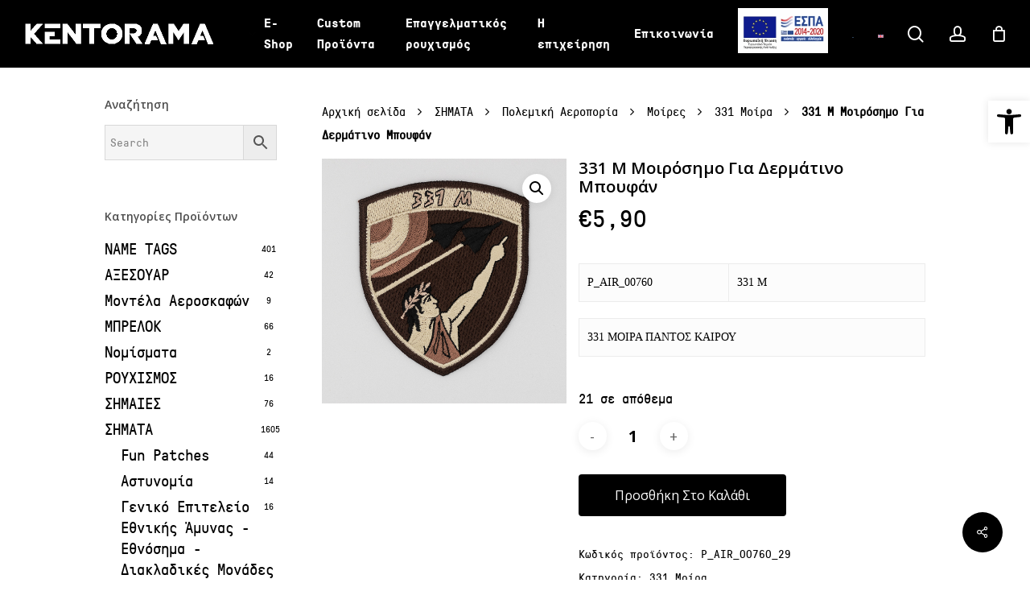

--- FILE ---
content_type: text/html; charset=UTF-8
request_url: https://kentorama.gr/product/331-%CE%BC-2/
body_size: 37687
content:
<!doctype html>
<html lang="el" class="no-js">
<head>
	<meta charset="UTF-8">
	<meta name="viewport" content="width=device-width, initial-scale=1, maximum-scale=1, user-scalable=0" /><meta name='robots' content='index, follow, max-image-preview:large, max-snippet:-1, max-video-preview:-1' />
	<style>img:is([sizes="auto" i], [sizes^="auto," i]) { contain-intrinsic-size: 3000px 1500px }</style>
	<link rel="alternate" hreflang="el" href="https://kentorama.gr/product/331-%ce%bc-2/" />
<link rel="alternate" hreflang="en" href="https://kentorama.gr/en/product/331-%ce%bc-2/" />
<link rel="alternate" hreflang="x-default" href="https://kentorama.gr/product/331-%ce%bc-2/" />

	<!-- This site is optimized with the Yoast SEO plugin v26.4 - https://yoast.com/wordpress/plugins/seo/ -->
	<title>331 Μ Μοιρόσημο Για Δερμάτινο Μπουφάν - Kentorama - Bιοτεχνία Kεντήματος</title>
	<link rel="canonical" href="http://kentorama.gr/product/331-μ-2/" />
	<meta property="og:locale" content="el_GR" />
	<meta property="og:type" content="article" />
	<meta property="og:title" content="331 Μ Μοιρόσημο Για Δερμάτινο Μπουφάν - Kentorama - Bιοτεχνία Kεντήματος" />
	<meta property="og:description" content="P_AIR_00760 331 Μ        331 ΜΟΙΡΑ ΠΑΝΤΟΣ ΚΑΙΡΟΥ" />
	<meta property="og:url" content="http://kentorama.gr/product/331-μ-2/" />
	<meta property="og:site_name" content="Kentorama - Bιοτεχνία Kεντήματος" />
	<meta property="article:modified_time" content="2025-03-13T21:12:53+00:00" />
	<meta property="og:image" content="http://kentorama.gr/wp-content/uploads/2021/12/P_AIR_00760-Edit.jpg" />
	<meta property="og:image:width" content="600" />
	<meta property="og:image:height" content="600" />
	<meta property="og:image:type" content="image/jpeg" />
	<meta name="twitter:card" content="summary_large_image" />
	<meta name="twitter:label1" content="Εκτιμώμενος χρόνος ανάγνωσης" />
	<meta name="twitter:data1" content="1 λεπτό" />
	<script type="application/ld+json" class="yoast-schema-graph">{"@context":"https://schema.org","@graph":[{"@type":"WebPage","@id":"http://kentorama.gr/product/331-%ce%bc-2/","url":"http://kentorama.gr/product/331-%ce%bc-2/","name":"331 Μ Μοιρόσημο Για Δερμάτινο Μπουφάν - Kentorama - Bιοτεχνία Kεντήματος","isPartOf":{"@id":"http://kentorama.gr/en/#website"},"primaryImageOfPage":{"@id":"http://kentorama.gr/product/331-%ce%bc-2/#primaryimage"},"image":{"@id":"http://kentorama.gr/product/331-%ce%bc-2/#primaryimage"},"thumbnailUrl":"https://kentorama.gr/wp-content/uploads/2021/12/P_AIR_00760-Edit.jpg","datePublished":"2021-12-02T07:02:57+00:00","dateModified":"2025-03-13T21:12:53+00:00","breadcrumb":{"@id":"http://kentorama.gr/product/331-%ce%bc-2/#breadcrumb"},"inLanguage":"el","potentialAction":[{"@type":"ReadAction","target":["http://kentorama.gr/product/331-%ce%bc-2/"]}]},{"@type":"ImageObject","inLanguage":"el","@id":"http://kentorama.gr/product/331-%ce%bc-2/#primaryimage","url":"https://kentorama.gr/wp-content/uploads/2021/12/P_AIR_00760-Edit.jpg","contentUrl":"https://kentorama.gr/wp-content/uploads/2021/12/P_AIR_00760-Edit.jpg","width":600,"height":600,"caption":"P_AIR_00760-Edit"},{"@type":"BreadcrumbList","@id":"http://kentorama.gr/product/331-%ce%bc-2/#breadcrumb","itemListElement":[{"@type":"ListItem","position":1,"name":"Home","item":"https://kentorama.gr/"},{"@type":"ListItem","position":2,"name":"Shop","item":"https://kentorama.gr/shop/"},{"@type":"ListItem","position":3,"name":"331 Μ Μοιρόσημο Για Δερμάτινο Μπουφάν"}]},{"@type":"WebSite","@id":"http://kentorama.gr/en/#website","url":"http://kentorama.gr/en/","name":"Kentorama - Bιοτεχνία Kεντήματος","description":"Kentorama - Bιοτεχνία Kεντήματος","potentialAction":[{"@type":"SearchAction","target":{"@type":"EntryPoint","urlTemplate":"http://kentorama.gr/en/?s={search_term_string}"},"query-input":{"@type":"PropertyValueSpecification","valueRequired":true,"valueName":"search_term_string"}}],"inLanguage":"el"}]}</script>
	<!-- / Yoast SEO plugin. -->


<link rel='dns-prefetch' href='//fonts.googleapis.com' />
<link rel="alternate" type="application/rss+xml" title="Ροή RSS &raquo; Kentorama - Bιοτεχνία Kεντήματος" href="https://kentorama.gr/feed/" />
<link rel="alternate" type="application/rss+xml" title="Ροή Σχολίων &raquo; Kentorama - Bιοτεχνία Kεντήματος" href="https://kentorama.gr/comments/feed/" />
<link rel="alternate" type="application/rss+xml" title="Ροή Σχολίων Kentorama - Bιοτεχνία Kεντήματος &raquo; 331 Μ Μοιρόσημο Για Δερμάτινο Μπουφάν" href="https://kentorama.gr/product/331-%ce%bc-2/feed/" />
<style id='classic-theme-styles-inline-css' type='text/css'>
/*! This file is auto-generated */
.wp-block-button__link{color:#fff;background-color:#32373c;border-radius:9999px;box-shadow:none;text-decoration:none;padding:calc(.667em + 2px) calc(1.333em + 2px);font-size:1.125em}.wp-block-file__button{background:#32373c;color:#fff;text-decoration:none}
</style>
<style id='global-styles-inline-css' type='text/css'>
:root{--wp--preset--aspect-ratio--square: 1;--wp--preset--aspect-ratio--4-3: 4/3;--wp--preset--aspect-ratio--3-4: 3/4;--wp--preset--aspect-ratio--3-2: 3/2;--wp--preset--aspect-ratio--2-3: 2/3;--wp--preset--aspect-ratio--16-9: 16/9;--wp--preset--aspect-ratio--9-16: 9/16;--wp--preset--color--black: #000000;--wp--preset--color--cyan-bluish-gray: #abb8c3;--wp--preset--color--white: #ffffff;--wp--preset--color--pale-pink: #f78da7;--wp--preset--color--vivid-red: #cf2e2e;--wp--preset--color--luminous-vivid-orange: #ff6900;--wp--preset--color--luminous-vivid-amber: #fcb900;--wp--preset--color--light-green-cyan: #7bdcb5;--wp--preset--color--vivid-green-cyan: #00d084;--wp--preset--color--pale-cyan-blue: #8ed1fc;--wp--preset--color--vivid-cyan-blue: #0693e3;--wp--preset--color--vivid-purple: #9b51e0;--wp--preset--gradient--vivid-cyan-blue-to-vivid-purple: linear-gradient(135deg,rgba(6,147,227,1) 0%,rgb(155,81,224) 100%);--wp--preset--gradient--light-green-cyan-to-vivid-green-cyan: linear-gradient(135deg,rgb(122,220,180) 0%,rgb(0,208,130) 100%);--wp--preset--gradient--luminous-vivid-amber-to-luminous-vivid-orange: linear-gradient(135deg,rgba(252,185,0,1) 0%,rgba(255,105,0,1) 100%);--wp--preset--gradient--luminous-vivid-orange-to-vivid-red: linear-gradient(135deg,rgba(255,105,0,1) 0%,rgb(207,46,46) 100%);--wp--preset--gradient--very-light-gray-to-cyan-bluish-gray: linear-gradient(135deg,rgb(238,238,238) 0%,rgb(169,184,195) 100%);--wp--preset--gradient--cool-to-warm-spectrum: linear-gradient(135deg,rgb(74,234,220) 0%,rgb(151,120,209) 20%,rgb(207,42,186) 40%,rgb(238,44,130) 60%,rgb(251,105,98) 80%,rgb(254,248,76) 100%);--wp--preset--gradient--blush-light-purple: linear-gradient(135deg,rgb(255,206,236) 0%,rgb(152,150,240) 100%);--wp--preset--gradient--blush-bordeaux: linear-gradient(135deg,rgb(254,205,165) 0%,rgb(254,45,45) 50%,rgb(107,0,62) 100%);--wp--preset--gradient--luminous-dusk: linear-gradient(135deg,rgb(255,203,112) 0%,rgb(199,81,192) 50%,rgb(65,88,208) 100%);--wp--preset--gradient--pale-ocean: linear-gradient(135deg,rgb(255,245,203) 0%,rgb(182,227,212) 50%,rgb(51,167,181) 100%);--wp--preset--gradient--electric-grass: linear-gradient(135deg,rgb(202,248,128) 0%,rgb(113,206,126) 100%);--wp--preset--gradient--midnight: linear-gradient(135deg,rgb(2,3,129) 0%,rgb(40,116,252) 100%);--wp--preset--font-size--small: 13px;--wp--preset--font-size--medium: 20px;--wp--preset--font-size--large: 36px;--wp--preset--font-size--x-large: 42px;--wp--preset--spacing--20: 0.44rem;--wp--preset--spacing--30: 0.67rem;--wp--preset--spacing--40: 1rem;--wp--preset--spacing--50: 1.5rem;--wp--preset--spacing--60: 2.25rem;--wp--preset--spacing--70: 3.38rem;--wp--preset--spacing--80: 5.06rem;--wp--preset--shadow--natural: 6px 6px 9px rgba(0, 0, 0, 0.2);--wp--preset--shadow--deep: 12px 12px 50px rgba(0, 0, 0, 0.4);--wp--preset--shadow--sharp: 6px 6px 0px rgba(0, 0, 0, 0.2);--wp--preset--shadow--outlined: 6px 6px 0px -3px rgba(255, 255, 255, 1), 6px 6px rgba(0, 0, 0, 1);--wp--preset--shadow--crisp: 6px 6px 0px rgba(0, 0, 0, 1);}:where(.is-layout-flex){gap: 0.5em;}:where(.is-layout-grid){gap: 0.5em;}body .is-layout-flex{display: flex;}.is-layout-flex{flex-wrap: wrap;align-items: center;}.is-layout-flex > :is(*, div){margin: 0;}body .is-layout-grid{display: grid;}.is-layout-grid > :is(*, div){margin: 0;}:where(.wp-block-columns.is-layout-flex){gap: 2em;}:where(.wp-block-columns.is-layout-grid){gap: 2em;}:where(.wp-block-post-template.is-layout-flex){gap: 1.25em;}:where(.wp-block-post-template.is-layout-grid){gap: 1.25em;}.has-black-color{color: var(--wp--preset--color--black) !important;}.has-cyan-bluish-gray-color{color: var(--wp--preset--color--cyan-bluish-gray) !important;}.has-white-color{color: var(--wp--preset--color--white) !important;}.has-pale-pink-color{color: var(--wp--preset--color--pale-pink) !important;}.has-vivid-red-color{color: var(--wp--preset--color--vivid-red) !important;}.has-luminous-vivid-orange-color{color: var(--wp--preset--color--luminous-vivid-orange) !important;}.has-luminous-vivid-amber-color{color: var(--wp--preset--color--luminous-vivid-amber) !important;}.has-light-green-cyan-color{color: var(--wp--preset--color--light-green-cyan) !important;}.has-vivid-green-cyan-color{color: var(--wp--preset--color--vivid-green-cyan) !important;}.has-pale-cyan-blue-color{color: var(--wp--preset--color--pale-cyan-blue) !important;}.has-vivid-cyan-blue-color{color: var(--wp--preset--color--vivid-cyan-blue) !important;}.has-vivid-purple-color{color: var(--wp--preset--color--vivid-purple) !important;}.has-black-background-color{background-color: var(--wp--preset--color--black) !important;}.has-cyan-bluish-gray-background-color{background-color: var(--wp--preset--color--cyan-bluish-gray) !important;}.has-white-background-color{background-color: var(--wp--preset--color--white) !important;}.has-pale-pink-background-color{background-color: var(--wp--preset--color--pale-pink) !important;}.has-vivid-red-background-color{background-color: var(--wp--preset--color--vivid-red) !important;}.has-luminous-vivid-orange-background-color{background-color: var(--wp--preset--color--luminous-vivid-orange) !important;}.has-luminous-vivid-amber-background-color{background-color: var(--wp--preset--color--luminous-vivid-amber) !important;}.has-light-green-cyan-background-color{background-color: var(--wp--preset--color--light-green-cyan) !important;}.has-vivid-green-cyan-background-color{background-color: var(--wp--preset--color--vivid-green-cyan) !important;}.has-pale-cyan-blue-background-color{background-color: var(--wp--preset--color--pale-cyan-blue) !important;}.has-vivid-cyan-blue-background-color{background-color: var(--wp--preset--color--vivid-cyan-blue) !important;}.has-vivid-purple-background-color{background-color: var(--wp--preset--color--vivid-purple) !important;}.has-black-border-color{border-color: var(--wp--preset--color--black) !important;}.has-cyan-bluish-gray-border-color{border-color: var(--wp--preset--color--cyan-bluish-gray) !important;}.has-white-border-color{border-color: var(--wp--preset--color--white) !important;}.has-pale-pink-border-color{border-color: var(--wp--preset--color--pale-pink) !important;}.has-vivid-red-border-color{border-color: var(--wp--preset--color--vivid-red) !important;}.has-luminous-vivid-orange-border-color{border-color: var(--wp--preset--color--luminous-vivid-orange) !important;}.has-luminous-vivid-amber-border-color{border-color: var(--wp--preset--color--luminous-vivid-amber) !important;}.has-light-green-cyan-border-color{border-color: var(--wp--preset--color--light-green-cyan) !important;}.has-vivid-green-cyan-border-color{border-color: var(--wp--preset--color--vivid-green-cyan) !important;}.has-pale-cyan-blue-border-color{border-color: var(--wp--preset--color--pale-cyan-blue) !important;}.has-vivid-cyan-blue-border-color{border-color: var(--wp--preset--color--vivid-cyan-blue) !important;}.has-vivid-purple-border-color{border-color: var(--wp--preset--color--vivid-purple) !important;}.has-vivid-cyan-blue-to-vivid-purple-gradient-background{background: var(--wp--preset--gradient--vivid-cyan-blue-to-vivid-purple) !important;}.has-light-green-cyan-to-vivid-green-cyan-gradient-background{background: var(--wp--preset--gradient--light-green-cyan-to-vivid-green-cyan) !important;}.has-luminous-vivid-amber-to-luminous-vivid-orange-gradient-background{background: var(--wp--preset--gradient--luminous-vivid-amber-to-luminous-vivid-orange) !important;}.has-luminous-vivid-orange-to-vivid-red-gradient-background{background: var(--wp--preset--gradient--luminous-vivid-orange-to-vivid-red) !important;}.has-very-light-gray-to-cyan-bluish-gray-gradient-background{background: var(--wp--preset--gradient--very-light-gray-to-cyan-bluish-gray) !important;}.has-cool-to-warm-spectrum-gradient-background{background: var(--wp--preset--gradient--cool-to-warm-spectrum) !important;}.has-blush-light-purple-gradient-background{background: var(--wp--preset--gradient--blush-light-purple) !important;}.has-blush-bordeaux-gradient-background{background: var(--wp--preset--gradient--blush-bordeaux) !important;}.has-luminous-dusk-gradient-background{background: var(--wp--preset--gradient--luminous-dusk) !important;}.has-pale-ocean-gradient-background{background: var(--wp--preset--gradient--pale-ocean) !important;}.has-electric-grass-gradient-background{background: var(--wp--preset--gradient--electric-grass) !important;}.has-midnight-gradient-background{background: var(--wp--preset--gradient--midnight) !important;}.has-small-font-size{font-size: var(--wp--preset--font-size--small) !important;}.has-medium-font-size{font-size: var(--wp--preset--font-size--medium) !important;}.has-large-font-size{font-size: var(--wp--preset--font-size--large) !important;}.has-x-large-font-size{font-size: var(--wp--preset--font-size--x-large) !important;}
:where(.wp-block-post-template.is-layout-flex){gap: 1.25em;}:where(.wp-block-post-template.is-layout-grid){gap: 1.25em;}
:where(.wp-block-columns.is-layout-flex){gap: 2em;}:where(.wp-block-columns.is-layout-grid){gap: 2em;}
:root :where(.wp-block-pullquote){font-size: 1.5em;line-height: 1.6;}
</style>
<link rel='stylesheet' id='contact-form-7-css' href='https://kentorama.gr/wp-content/plugins/contact-form-7/includes/css/styles.css?ver=6.1.4' type='text/css' media='all' />
<link rel='stylesheet' id='wpa-css-css' href='https://kentorama.gr/wp-content/plugins/honeypot/includes/css/wpa.css?ver=2.3.04' type='text/css' media='all' />
<link rel='stylesheet' id='dashicons-css' href='https://kentorama.gr/wp-includes/css/dashicons.min.css?ver=6.8.3' type='text/css' media='all' />
<link rel='stylesheet' id='pewc-style-css' href='https://kentorama.gr/wp-content/plugins/product-extras-for-woocommerce/assets/css/style.css?ver=3.27.8' type='text/css' media='all' />
<style id='pewc-style-inline-css' type='text/css'>

	ul.pewc-product-extra-groups label {
		font-weight: normal !important
	}
	.pewc-preset-style .child-product-wrapper {
		-webkit-justify-content: space-around;
		justify-content: space-around
	}
	.pewc-item-field-wrapper label {
		cursor: pointer
	}
	.pewc-preset-style .pewc-radio-images-wrapper:not(.pewc-components-wrapper),
	.pewc-preset-style .pewc-checkboxes-images-wrapper:not(.pewc-components-wrapper) {
		-webkit-justify-content: space-between;
		justify-content: space-between
	}
	.pewc-preset-style .pewc-radio-list-wrapper .pewc-radio-wrapper,
	.pewc-preset-style .pewc-checkboxes-list-wrapper .pewc-checkbox-wrapper {
		position: relative;
	}
	.pewc-preset-style .pewc-item-products input[type=number].pewc-child-quantity-field.pewc-independent-quantity-field {
		margin-top: 0
	}
	.pewc-preset-style input[type=number].pewc-child-quantity-field {
		margin-left: 0
	}
	.pewc-product-extra-groups .dd-options li {
		margin-bottom: 0
	}
	.pewc-product-extra-groups .dd-options li a,
	.pewc-product-extra-groups .dd-selected {
		padding: 1em
	}
	.pewc-product-extra-groups .dd-pointer {
		right: 1em
	}
	.pewc-product-extra-groups .dd-pointer:after {
		content: "";
	  width: 0.8em;
	  height: 0.5em;
	  background-color: var(--select-arrow);
	  clip-path: polygon(100% 0%, 0 0%, 50% 100%);
	}
	p.pewc-description {
		margin-top: 1em
	}
	
	.pewc-style-shadow .pewc-item {
		padding: 2em;
		margin-bottom: 3em;
		box-shadow: 0px 23px 56px #f1f1f1;
		background: transparent;
		border: 2px solid #f7f7f7;
		border-radius: 0.5em;
		transition: 0.3s box-shadow
	}
	.pewc-style-shadow .pewc-groups-standard .pewc-item {
		width: 95%;
	}
	.pewc-preset-style .pewc-checkbox-form-label,
	.pewc-preset-style .pewc-radio-form-label,
	.pewc-preset-style .pewc-item-field-wrapper,
	.pewc-preset-style .pewc-item-checkbox label {
		display: block;
		position: relative;
		margin-bottom: 12px;
		cursor: pointer;
		-webkit-user-select: none;
		-moz-user-select: none;
		-ms-user-select: none;
		user-select: none;
	}
	.pewc-preset-style .pewc-force-quantity .pewc-component-wrapper,
	.pewc-preset-style .pewc-force-quantity .pewc-component-wrapper img {
		cursor: not-allowed
	}
	.pewc-preset-style .has-enhanced-tooltip .pewc-item-field-wrapper {
		cursor: auto;
	}
	.pewc-preset-style .has-enhanced-tooltip span.pewc-tooltip-button {
		color: rgba( 33,150,243, 1 );
	}
	.pewc-preset-style .has-enhanced-tooltip span.pewc-tooltip-button:hover {
		color: inherit;
	}
	
	.pewc-preset-style .pewc-checkbox-form-label label,
	.pewc-preset-style .pewc-radio-form-label label,
	.pewc-preset-style .pewc-option-list .pewc-item-field-wrapper label,
	.pewc-preset-style .pewc-checkboxes-list-desc-wrapper,
	.pewc-preset-style .pewc-radio-list-desc-wrapper,
	.pewc-preset-style .pewc-option-list td label {
		padding-left: 35px;
	}
	.pewc-preset-style label.pewc-field-label {
		padding-left: 0
	}
	.pewc-preset-style .pewc-checkbox-form-label input,
	.pewc-preset-style .pewc-radio-form-label input,
	.pewc-preset-style .pewc-item-field-wrapper input[type="checkbox"],
	.pewc-preset-style .pewc-item-field-wrapper input[type="radio"],
	.pewc-preset-style input[type="checkbox"].pewc-form-field,
	.pewc-preset-style input[type="checkbox"].pewc-checkbox-form-field,
	.pewc-preset-style input[type="radio"].pewc-radio-form-field {
		position: absolute;
		opacity: 0;
		cursor: pointer;
		height: 0;
		width: 0;
	}
	.pewc-preset-style .pewc-checkbox-form-label span.pewc-theme-element,
	.pewc-preset-style .pewc-radio-form-label span.pewc-theme-element,
	.pewc-preset-style .pewc-item-field-wrapper span.pewc-theme-element,
	.pewc-preset-style .pewc-item-checkbox span.pewc-theme-element,
	.pewc-preset-style .pewc-checkbox-wrapper span.pewc-theme-element,
	.pewc-preset-style .pewc-radio-wrapper span.pewc-theme-element {
		content: "";
		position: absolute;
		top: 0;
		left: 0;
		height: 25px;
		width: 25px;
		background: #eee;
		cursor: pointer
	}
	.pewc-style-colour .pewc-checkbox-form-label span.pewc-theme-element,
	.pewc-style-colour .pewc-radio-form-label span.pewc-theme-element,
	.pewc-style-colour .pewc-item-field-wrapper span.pewc-theme-element,
	.pewc-style-colour .pewc-item-checkbox span.pewc-theme-element,
	.pewc-style-colour .pewc-checkbox-wrapper span.pewc-theme-element,
	.pewc-style-colour .pewc-radio-wrapper span.pewc-theme-element {
		background: rgba( 33,150,243, 0.2 );
	}
	.pewc-preset-style .pewc-item-field-wrapper .pewc-checkboxes-list-wrapper span.pewc-theme-element,
	.pewc-preset-style .pewc-item-field-wrapper .pewc-radio-list-wrapper span.pewc-theme-element,
	.pewc-style-colour .pewc-checkbox-wrapper span.pewc-theme-element {
		top: 50%;
		transform: translateY( -50% )
	}
	.pewc-preset-style .pewc-radio-form-label span.pewc-theme-element,
	.pewc-preset-style .pewc-radio-list-label-wrapper span.pewc-theme-element,
	.pewc-preset-style .pewc-radio-wrapper span.pewc-theme-element {
		border-radius: 50%
	}
	.pewc-preset-style .pewc-checkbox-form-label span.pewc-theme-element:hover,
	.pewc-preset-style .pewc-radio-form-label span.pewc-theme-element:hover,
	.pewc-preset-style .pewc-item-field-wrapper span.pewc-theme-element:hover,
	.pewc-preset-style .pewc-item-checkbox span.pewc-theme-element:hover,
	.pewc-style-colour .pewc-checkbox-wrapper span.pewc-theme-element:hover,
	.pewc-style-colour .pewc-radio-wrapper span.pewc-theme-element:hover {
		background: #ddd;
		transition: background 0.2s;
	}
	.pewc-style-colour .pewc-checkbox-form-label span.pewc-theme-element:hover,
	.pewc-style-colour .pewc-radio-form-label span.pewc-theme-element:hover,
	.pewc-style-colour .pewc-item-field-wrapper span.pewc-theme-element:hover,
	.pewc-style-colour .pewc-item-checkbox span.pewc-theme-element:hover,
	.pewc-style-colour .pewc-checkbox-wrapper span.pewc-theme-element:hover,
	.pewc-style-colour .pewc-radio-wrapper span.pewc-theme-element:hover {
		background: rgba( 33,150,243, 0.4 );
	}
	.pewc-preset-style .pewc-checkbox-form-label input:checked ~ span.pewc-theme-element,
	.pewc-preset-style .pewc-radio-form-label input:checked ~ span.pewc-theme-element,
	.pewc-preset-style .pewc-item-field-wrapper input:checked ~ span.pewc-theme-element,
	.pewc-preset-style .pewc-item-checkbox input:checked ~ span.pewc-theme-element,
	.pewc-preset-style .pewc-checkbox-wrapper input:checked ~ span.pewc-theme-element,
	.pewc-preset-style .pewc-radio-wrapper input:checked ~ span.pewc-theme-element {
		background: #2196F3;
	}
	.pewc-preset-style span.pewc-theme-element:after {
		content: "";
		position: absolute;
		display: none;
	}
	.pewc-preset-style .pewc-checkbox-form-label input:checked ~ span.pewc-theme-element:after,
	.pewc-preset-style .pewc-radio-form-label input:checked ~ span.pewc-theme-element:after,
	.pewc-preset-style .pewc-item-field-wrapper input:checked ~ span.pewc-theme-element:after,
	.pewc-preset-style .pewc-item-checkbox input:checked ~ span.pewc-theme-element:after,
	.pewc-preset-style .pewc-checkbox-wrapper input:checked ~ span.pewc-theme-element:after,
	.pewc-preset-style .pewc-radio-wrapper input:checked ~ span.pewc-theme-element:after {
		display: block;
	}
	.pewc-preset-style .pewc-checkbox-form-label span.pewc-theme-element:after,
	.pewc-preset-style .pewc-item-field-wrapper span.pewc-theme-element:after,
	.pewc-preset-style .pewc-item-checkbox span.pewc-theme-element:after,
	.pewc-preset-style .pewc-checkbox-wrapper span.pewc-theme-element:after,
	.pewc-preset-style .pewc-radio-wrapper span.pewc-theme-element:after {
		left: 9px;
		top: 5px;
		width: 5px;
		height: 10px;
		border: solid white;
		border-width: 0 3px 3px 0;
		-webkit-transform: rotate(45deg);
		-ms-transform: rotate(45deg);
		transform: rotate(45deg);
	}
	.pewc-preset-style .pewc-radio-form-label span.pewc-theme-element:after,
	.pewc-preset-style .pewc-radio-list-label-wrapper span.pewc-theme-element:after {
		top: 7px;
	  left: 7px;
	  width: 8px;
	  height: 8px;
	  border-radius: 50%;
	  background: white;
	}
	.pewc-preset-style .pewc-radio-image-wrapper,
	.pewc-preset-style .pewc-checkbox-image-wrapper {
		border: 2px solid #eee;
		padding: 0.5em;
		position: relative
	}
	.pewc-preset-style .pewc-item-products-radio .pewc-theme-element,
	.pewc-preset-style .pewc-item-products-checkboxes .pewc-theme-element,
	.pewc-preset-style .pewc-item-products-components .pewc-theme-element,
	.pewc-preset-style .pewc-item-image_swatch .pewc-theme-element {
		display: none
	}
	.pewc-preset-style.pewc-show-inputs .pewc-item-products-radio .checked .pewc-theme-element,
	.pewc-preset-style.pewc-show-inputs .pewc-item-products-checkboxes .checked .pewc-theme-element,
	.pewc-preset-style.pewc-show-inputs .pewc-item-products-components .checked .pewc-theme-element,
	.pewc-preset-style.pewc-show-inputs .pewc-item-image_swatch .checked .pewc-theme-element {
		display: block;
		top: 2px;
		left: 2px
	}
	.pewc-preset-style.pewc-show-inputs .pewc-radio-image-wrapper,
	.pewc-preset-style.pewc-show-inputs .pewc-checkbox-image-wrapper {
		border-width: 4px
	}
	.pewc-preset-style .pewc-item[not:.pewc-circular-swatches] .pewc-radio-image-wrapper.checked,
	.pewc-preset-style .pewc-item[not:.pewc-circular-swatches] .pewc-radio-image-wrapper:not(.pewc-checkbox-disabled):hover,
	.pewc-preset-style .pewc-item[not:.pewc-circular-swatches] .pewc-checkbox-image-wrapper.checked,
	.pewc-preset-style .child-product-wrapper:not(.pewc-column-wrapper) .pewc-checkbox-image-wrapper:not(.pewc-checkbox-disabled):hover {
		border: 2px solid #2196F3
	}
	.pewc-preset-style .pewc-radio-image-wrapper label input:checked + img,
	.pewc-preset-style .pewc-checkbox-image-wrapper label input:checked + img {
		border: 0
	}
	.pewc-preset-style .pewc-item-image_swatch .pewc-checkboxes-images-wrapper .pewc-checkbox-image-wrapper,
	.pewc-preset-style ul.pewc-product-extra-groups .pewc-item-image_swatch.pewc-item label,
	.pewc-preset-style .pewc-item-products .child-product-wrapper:not(.pewc-column-wrapper) .pewc-checkbox-image-wrapper:not(.pewc-component-wrapper),
	.pewc-preset-style .pewc-item-products .child-product-wrapper .pewc-radio-image-wrapper:not(.pewc-component-wrapper),
	.pewc-preset-style ul.pewc-product-extra-groups .pewc-item-products.pewc-item label {
		display: -webkit-flex !important;
		display: flex !important;
		-webkit-flex-direction: column;
		flex-direction: column;
	}
	.pewc-quantity-layout-grid .pewc-preset-style .pewc-checkbox-desc-wrapper,
	.pewc-quantity-layout-grid .pewc-preset-style .pewc-radio-desc-wrapper {
		margin-top: auto;
	}
	.pewc-preset-style .products-quantities-independent:not(.pewc-column-wrapper) .pewc-checkbox-desc-wrapper,
	.pewc-preset-style .products-quantities-independent:not(.pewc-column-wrapper) .pewc-radio-desc-wrapper {
		display: grid;
    	grid-template-columns: 80px 1fr;
		-webkit-align-items: center;
		align-items: center
	}
	.pewc-preset-style .pewc-text-swatch .pewc-checkbox-form-label:hover,
    .pewc-preset-style .pewc-text-swatch .pewc-radio-form-label:hover {
      border-color: #2196F3;
    }
	.pewc-preset-style .pewc-text-swatch .pewc-checkbox-form-label.active-swatch,
    .pewc-preset-style .pewc-text-swatch .pewc-radio-form-label.active-swatch {
		border-color: #2196F3;
      	background: #2196F3;
	  	color: #fff;
    }
	.pewc-range-slider {
		color: #2196F3;
	}
	.pewc-preset-style .wp-color-result-text {
		background-color: #f1f1f1;
    	/* padding: 0.5em 1em; */
	}
	.pewc-preset-style .pewc-item-field-wrapper .wp-color-result {
		padding-left: 3em !important;
    	font-size: inherit !important;
	}
	.pewc-preset-style .pewc-item input[type=number],
	.pewc-preset-style .pewc-item input[type=text],
	.pewc-preset-style .pewc-item textarea {
		padding: 0.5em 1em;
		background-color: #f7f7f7;
		outline: 0;
		border: 0;
		-webkit-appearance: none;
		box-sizing: border-box;
		font-weight: normal;
		box-shadow: none;
	}
	.pewc-style-simple .pewc-item input[type=number],
	.pewc-style-simple .pewc-item input[type=text],
	.pewc-style-simple .pewc-item textarea {
		background: none;
		border: 1px solid #ccc
	}
	.pewc-style-colour .pewc-item input[type=number],
	.pewc-style-colour .pewc-item input[type=text],
	.pewc-style-colour .pewc-item textarea {
    	background: rgba( 33,150,243, 0.1 );
	}
	.pewc-preset-style input[type=number]:focus,
	.pewc-preset-style input[type=text]:focus,
	.pewc-preset-style textarea:focus {
    	border: 1px solid rgba( 33,150,243, 0.2 );
	}
	.pewc-style-colour .dropzone {
		border-color: #2196F3;
		background: rgba( 33,150,243, 0.1 )
	}
	.pewc-select-wrapper select {
		background-color: transparent;
		border: none;
		padding: 0 1em 0 0;
		margin: 0;
		width: 100%;
		font-family: inherit;
		font-size: inherit;
		cursor: inherit;
		line-height: inherit;
		outline: none
	}
	.pewc-select-wrapper {
		width: 100%;
		border: 2px solid #eee;
		border-radius: 0;
		padding: 0.75em 0.75em;
		cursor: pointer;
		line-height: 1.1;
		background-color: #fff
	}
	.pewc-preset-style .select2-container--default .select2-selection--single {
		border: 2px solid #eee;
		border-radius: 0;
	}
	.pewc-preset-style .select2-container .select2-selection--single {
		height: auto;
		padding: 0.5em;
	}
	.pewc-preset-style .select2-container--default .select2-selection--single .select2-selection__arrow {
    top: 50%;
    transform: translateY(-50%);
	}
	.pewc-preset-style .dd-select {
		border: 2px solid #eee;
		background: white !important
	}
	.pewc-style-rounded .pewc-item-field-wrapper span.pewc-theme-element {
		border-radius: 0.5em
	}
	.pewc-preset-style.pewc-style-rounded .pewc-radio-form-label span.pewc-theme-element,
	.pewc-preset-style.pewc-style-rounded .pewc-radio-list-label-wrapper span.pewc-theme-element {
		border-radius: 50%
	}
	.pewc-style-rounded input[type=number],
	.pewc-style-rounded input[type=text],
	.pewc-style-rounded textarea,
	.pewc-style-rounded .pewc-radio-image-wrapper,
	.pewc-style-rounded .pewc-checkbox-image-wrapper,
	.pewc-style-rounded .pewc-select-wrapper,
	.pewc-style-rounded .dd-select,
	.pewc-style-rounded .dd-options,
	.pewc-style-rounded .dropzone {
		border-radius: 1em
	}
	.pewc-preset-style .pewc-groups-tabs .pewc-group-wrap {
		background: none;
		padding: 2em 2em 1em;
		margin-bottom: 1em;
		border: 1px solid #eee
	}
	.pewc-style-colour .pewc-groups-tabs .pewc-group-wrap {
		border: 1px solid rgba( 33,150,243, 0.1 );
	}
	.pewc-style-rounded .pewc-groups-tabs .pewc-group-wrap {
		border-radius: 1em;
		border-top-left-radius: 0
	}
	.pewc-preset-style .pewc-tabs-wrapper .pewc-tab {
		background: #f1f1f1;
    border: 1px solid #f1f1f1;
		border-bottom: 1px solid #fff;
    margin-bottom: -1px;
		transition: 0.3s background
	}
	.pewc-style-rounded .pewc-tabs-wrapper .pewc-tab {
		border-top-right-radius: 0.5em;
		border-top-left-radius: 0.5em;
	}
	.pewc-preset-style .pewc-tabs-wrapper .pewc-tab:hover {
		background: #ddd;
	}
	.pewc-style-colour .pewc-tabs-wrapper .pewc-tab {
		background: rgba( 33,150,243, 0.1 );
		border: 1px solid rgba( 33,150,243, 0.1 );
		border-bottom: 0;
	}
	.pewc-style-colour .pewc-tabs-wrapper .pewc-tab:hover {
		background: rgba( 33,150,243, 0.2 );
	}
	.pewc-preset-style .pewc-tabs-wrapper .pewc-tab.active-tab,
	.pewc-style-colour .pewc-tabs-wrapper .pewc-tab.active-tab {
		background: #fff;
		border-bottom-color: #fff
	}
	.pewc-preset-style .pewc-groups-accordion .pewc-group-wrap.group-active .pewc-group-content-wrapper {
		padding: 2em 0;
		background: none
	}
	.pewc-preset-style .pewc-groups-accordion .pewc-group-wrap h3 {
		background: #eee;
	}
	.pewc-style-colour .pewc-groups-accordion .pewc-group-wrap h3 {
		background: rgba( 33,150,243, 0.1 );
	}
	.pewc-style-colour .pewc-steps-wrapper .pewc-tab,
	.pewc-style-colour .pewc-groups-accordion .pewc-group-wrap h3 {
		background: rgba( 33,150,243, 0.1 );
	}
	.pewc-style-colour .pewc-steps-wrapper .pewc-tab:after,
	.pewc-style-colour .pewc-groups-accordion .pewc-group-wrap h3 {
		border-left-color: rgba( 33,150,243, 0.1 );
	}
	.pewc-style-colour .pewc-steps-wrapper .pewc-tab.active-tab,
	.pewc-style-colour .pewc-groups-accordion .pewc-group-wrap.group-active h3 {
		background: rgba( 33,150,243, 0.2 );
	}
	.pewc-style-colour .pewc-steps-wrapper .pewc-tab.active-tab:after,
	.pewc-style-colour .pewc-groups-accordion .pewc-group-wrap.group-active h3 {
		border-left-color: rgba( 33,150,243, 0.2 );
	}

	/* Add-Ons Ultimate character counter */
	.pewc-text-counter-container {float:right; margin-top: 1em;}
	.pewc-text-counter-container .pewc-current-count.error { color:#ff0000; }
	tr td .pewc-text-counter-container {float:none;}
</style>
<link rel='stylesheet' id='salient-social-css' href='https://kentorama.gr/wp-content/plugins/salient-social/css/style.css?ver=1.2.5' type='text/css' media='all' />
<style id='salient-social-inline-css' type='text/css'>

  .sharing-default-minimal .nectar-love.loved,
  body .nectar-social[data-color-override="override"].fixed > a:before, 
  body .nectar-social[data-color-override="override"].fixed .nectar-social-inner a,
  .sharing-default-minimal .nectar-social[data-color-override="override"] .nectar-social-inner a:hover,
  .nectar-social.vertical[data-color-override="override"] .nectar-social-inner a:hover {
    background-color: #000000;
  }
  .nectar-social.hover .nectar-love.loved,
  .nectar-social.hover > .nectar-love-button a:hover,
  .nectar-social[data-color-override="override"].hover > div a:hover,
  #single-below-header .nectar-social[data-color-override="override"].hover > div a:hover,
  .nectar-social[data-color-override="override"].hover .share-btn:hover,
  .sharing-default-minimal .nectar-social[data-color-override="override"] .nectar-social-inner a {
    border-color: #000000;
  }
  #single-below-header .nectar-social.hover .nectar-love.loved i,
  #single-below-header .nectar-social.hover[data-color-override="override"] a:hover,
  #single-below-header .nectar-social.hover[data-color-override="override"] a:hover i,
  #single-below-header .nectar-social.hover .nectar-love-button a:hover i,
  .nectar-love:hover i,
  .hover .nectar-love:hover .total_loves,
  .nectar-love.loved i,
  .nectar-social.hover .nectar-love.loved .total_loves,
  .nectar-social.hover .share-btn:hover, 
  .nectar-social[data-color-override="override"].hover .nectar-social-inner a:hover,
  .nectar-social[data-color-override="override"].hover > div:hover span,
  .sharing-default-minimal .nectar-social[data-color-override="override"] .nectar-social-inner a:not(:hover) i,
  .sharing-default-minimal .nectar-social[data-color-override="override"] .nectar-social-inner a:not(:hover) {
    color: #000000;
  }
</style>
<link rel='stylesheet' id='photoswipe-css' href='https://kentorama.gr/wp-content/plugins/woocommerce/assets/css/photoswipe/photoswipe.min.css?ver=10.3.7' type='text/css' media='all' />
<link rel='stylesheet' id='photoswipe-default-skin-css' href='https://kentorama.gr/wp-content/plugins/woocommerce/assets/css/photoswipe/default-skin/default-skin.min.css?ver=10.3.7' type='text/css' media='all' />
<link rel='stylesheet' id='woocommerce-layout-css' href='https://kentorama.gr/wp-content/plugins/woocommerce/assets/css/woocommerce-layout.css?ver=10.3.7' type='text/css' media='all' />
<link rel='stylesheet' id='woocommerce-smallscreen-css' href='https://kentorama.gr/wp-content/plugins/woocommerce/assets/css/woocommerce-smallscreen.css?ver=10.3.7' type='text/css' media='only screen and (max-width: 768px)' />
<link rel='stylesheet' id='woocommerce-general-css' href='https://kentorama.gr/wp-content/plugins/woocommerce/assets/css/woocommerce.css?ver=10.3.7' type='text/css' media='all' />
<style id='woocommerce-inline-inline-css' type='text/css'>
.woocommerce form .form-row .required { visibility: visible; }
</style>
<link rel='stylesheet' id='aws-style-css' href='https://kentorama.gr/wp-content/plugins/advanced-woo-search/assets/css/common.min.css?ver=3.48' type='text/css' media='all' />
<link rel='stylesheet' id='wpml-legacy-horizontal-list-0-css' href='https://kentorama.gr/wp-content/plugins/sitepress-multilingual-cms/templates/language-switchers/legacy-list-horizontal/style.min.css?ver=1' type='text/css' media='all' />
<style id='wpml-legacy-horizontal-list-0-inline-css' type='text/css'>
.wpml-ls-statics-footer a, .wpml-ls-statics-footer .wpml-ls-sub-menu a, .wpml-ls-statics-footer .wpml-ls-sub-menu a:link, .wpml-ls-statics-footer li:not(.wpml-ls-current-language) .wpml-ls-link, .wpml-ls-statics-footer li:not(.wpml-ls-current-language) .wpml-ls-link:link {color:#444444;background-color:#ffffff;}.wpml-ls-statics-footer .wpml-ls-sub-menu a:hover,.wpml-ls-statics-footer .wpml-ls-sub-menu a:focus, .wpml-ls-statics-footer .wpml-ls-sub-menu a:link:hover, .wpml-ls-statics-footer .wpml-ls-sub-menu a:link:focus {color:#000000;background-color:#eeeeee;}.wpml-ls-statics-footer .wpml-ls-current-language > a {color:#444444;background-color:#ffffff;}.wpml-ls-statics-footer .wpml-ls-current-language:hover>a, .wpml-ls-statics-footer .wpml-ls-current-language>a:focus {color:#000000;background-color:#eeeeee;}
</style>
<link rel='stylesheet' id='wpml-menu-item-0-css' href='https://kentorama.gr/wp-content/plugins/sitepress-multilingual-cms/templates/language-switchers/menu-item/style.min.css?ver=1' type='text/css' media='all' />
<link rel='stylesheet' id='pojo-a11y-css' href='https://kentorama.gr/wp-content/plugins/pojo-accessibility/modules/legacy/assets/css/style.min.css?ver=1.0.0' type='text/css' media='all' />
<link rel='stylesheet' id='brands-styles-css' href='https://kentorama.gr/wp-content/plugins/woocommerce/assets/css/brands.css?ver=10.3.7' type='text/css' media='all' />
<link rel='stylesheet' id='font-awesome-v4shim-css' href='https://kentorama.gr/wp-content/plugins/types/vendor/toolset/toolset-common/res/lib/font-awesome/css/v4-shims.css?ver=5.13.0' type='text/css' media='screen' />
<link rel='stylesheet' id='font-awesome-css' href='https://kentorama.gr/wp-content/plugins/types/vendor/toolset/toolset-common/res/lib/font-awesome/css/all.css?ver=5.13.0' type='text/css' media='screen' />
<link rel='stylesheet' id='salient-grid-system-css' href='https://kentorama.gr/wp-content/themes/salient/css/build/grid-system.css?ver=14.0.5' type='text/css' media='all' />
<link rel='stylesheet' id='main-styles-css' href='https://kentorama.gr/wp-content/themes/salient/css/build/style.css?ver=14.0.5' type='text/css' media='all' />
<link rel='stylesheet' id='nectar_default_font_open_sans-css' href='https://fonts.googleapis.com/css?family=Open+Sans%3A300%2C400%2C600%2C700&#038;subset=latin%2Clatin-ext' type='text/css' media='all' />
<link rel='stylesheet' id='responsive-css' href='https://kentorama.gr/wp-content/themes/salient/css/build/responsive.css?ver=14.0.5' type='text/css' media='all' />
<link rel='stylesheet' id='nectar-product-style-classic-css' href='https://kentorama.gr/wp-content/themes/salient/css/build/third-party/woocommerce/product-style-classic.css?ver=14.0.5' type='text/css' media='all' />
<link rel='stylesheet' id='woocommerce-css' href='https://kentorama.gr/wp-content/themes/salient/css/build/woocommerce.css?ver=14.0.5' type='text/css' media='all' />
<link rel='stylesheet' id='nectar-woocommerce-single-css' href='https://kentorama.gr/wp-content/themes/salient/css/build/third-party/woocommerce/product-single.css?ver=14.0.5' type='text/css' media='all' />
<link rel='stylesheet' id='skin-material-css' href='https://kentorama.gr/wp-content/themes/salient/css/build/skin-material.css?ver=14.0.5' type='text/css' media='all' />
<style id='salient-wp-menu-dynamic-fallback-inline-css' type='text/css'>
#header-outer .nectar-ext-menu-item .image-layer-outer,#header-outer .nectar-ext-menu-item .image-layer,#header-outer .nectar-ext-menu-item .color-overlay,#slide-out-widget-area .nectar-ext-menu-item .image-layer-outer,#slide-out-widget-area .nectar-ext-menu-item .color-overlay,#slide-out-widget-area .nectar-ext-menu-item .image-layer{position:absolute;top:0;left:0;width:100%;height:100%;overflow:hidden;}.nectar-ext-menu-item .inner-content{position:relative;z-index:10;width:100%;}.nectar-ext-menu-item .image-layer{background-size:cover;background-position:center;transition:opacity 0.25s ease 0.1s;}.nectar-ext-menu-item .image-layer video{object-fit:cover;width:100%;height:100%;}#header-outer nav .nectar-ext-menu-item .image-layer:not(.loaded){background-image:none!important;}#header-outer nav .nectar-ext-menu-item .image-layer{opacity:0;}#header-outer nav .nectar-ext-menu-item .image-layer.loaded{opacity:1;}.nectar-ext-menu-item span[class*="inherit-h"] + .menu-item-desc{margin-top:0.4rem;}#mobile-menu .nectar-ext-menu-item .title,#slide-out-widget-area .nectar-ext-menu-item .title,.nectar-ext-menu-item .menu-title-text,.nectar-ext-menu-item .menu-item-desc{position:relative;}.nectar-ext-menu-item .menu-item-desc{display:block;line-height:1.4em;}body #slide-out-widget-area .nectar-ext-menu-item .menu-item-desc{line-height:1.4em;}#mobile-menu .nectar-ext-menu-item .title,#slide-out-widget-area .nectar-ext-menu-item:not(.style-img-above-text) .title,.nectar-ext-menu-item:not(.style-img-above-text) .menu-title-text,.nectar-ext-menu-item:not(.style-img-above-text) .menu-item-desc,.nectar-ext-menu-item:not(.style-img-above-text) i:before,.nectar-ext-menu-item:not(.style-img-above-text) .svg-icon{color:#fff;}#mobile-menu .nectar-ext-menu-item.style-img-above-text .title{color:inherit;}.sf-menu li ul li a .nectar-ext-menu-item .menu-title-text:after{display:none;}.menu-item .widget-area-active[data-margin="default"] > div:not(:last-child){margin-bottom:20px;}.nectar-ext-menu-item__button{display:inline-block;padding-top:2em;}#header-outer nav li:not([class*="current"]) > a .nectar-ext-menu-item .inner-content.has-button .title .menu-title-text{background-image:none;}.nectar-ext-menu-item__button .nectar-cta:not([data-color="transparent"]){margin-top:.8em;margin-bottom:.8em;}.nectar-ext-menu-item .color-overlay{transition:opacity 0.5s cubic-bezier(.15,.75,.5,1);}.nectar-ext-menu-item:hover .hover-zoom-in-slow .image-layer{transform:scale(1.15);transition:transform 4s cubic-bezier(0.1,0.2,.7,1);}.nectar-ext-menu-item:hover .hover-zoom-in-slow .color-overlay{transition:opacity 1.5s cubic-bezier(.15,.75,.5,1);}.nectar-ext-menu-item .hover-zoom-in-slow .image-layer{transition:transform 0.5s cubic-bezier(.15,.75,.5,1);}.nectar-ext-menu-item .hover-zoom-in-slow .color-overlay{transition:opacity 0.5s cubic-bezier(.15,.75,.5,1);}.nectar-ext-menu-item:hover .hover-zoom-in .image-layer{transform:scale(1.12);}.nectar-ext-menu-item .hover-zoom-in .image-layer{transition:transform 0.5s cubic-bezier(.15,.75,.5,1);}.nectar-ext-menu-item{display:flex;text-align:left;}#slide-out-widget-area .nectar-ext-menu-item .title,#slide-out-widget-area .nectar-ext-menu-item .menu-item-desc,#slide-out-widget-area .nectar-ext-menu-item .menu-title-text,#mobile-menu .nectar-ext-menu-item .title,#mobile-menu .nectar-ext-menu-item .menu-item-desc,#mobile-menu .nectar-ext-menu-item .menu-title-text{color:inherit!important;}#slide-out-widget-area .nectar-ext-menu-item,#mobile-menu .nectar-ext-menu-item{display:block;}#slide-out-widget-area .nectar-ext-menu-item .inner-content,#mobile-menu .nectar-ext-menu-item .inner-content{width:100%;}#slide-out-widget-area.fullscreen-alt .nectar-ext-menu-item,#slide-out-widget-area.fullscreen .nectar-ext-menu-item{text-align:center;}#header-outer .nectar-ext-menu-item.style-img-above-text .image-layer-outer,#slide-out-widget-area .nectar-ext-menu-item.style-img-above-text .image-layer-outer{position:relative;}#header-outer .nectar-ext-menu-item.style-img-above-text,#slide-out-widget-area .nectar-ext-menu-item.style-img-above-text{flex-direction:column;}#header-outer li.menu-item-5833 > a .nectar-menu-label{color:#999999;}#header-outer li.menu-item-5833 > a .nectar-menu-label:before{background-color:#999999;}#header-outer:not(.transparent) li.menu-item-5833 > a > .menu-title-text{color:#ffffff;transition:color 0.25s ease;}#header-outer:not(.transparent) .menu-item-5833[class*="menu-item-btn-style-button-border"] > a,#header-outer .menu-item-5833[class*="menu-item-btn-style"]:not([class*="menu-item-btn-style-button-border"]) > a,#header-outer #top .sf-menu .menu-item-5833[class*="menu-item-btn-style"]:not([class*="menu-item-btn-style-button-border"]) > a,#header-outer.transparent nav > ul.sf-menu .menu-item.menu-item-5833[class*="menu-item-btn-style"]:not([class*="menu-item-btn-style-button-border"]) > a,#header-outer.transparent #top nav > ul.sf-menu .menu-item.menu-item-5833[class*="menu-item-btn-style"]:not([class*="menu-item-btn-style-button-border"]) > a,#header-outer #top nav .sf-menu > .menu-item-5833[class*="menu-item-btn-style"]:not([class*="menu-item-btn-style-button-border"]).sfHover:not(#social-in-menu) > a{color:#ffffff!important;}#header-outer[data-lhe="animated_underline"]:not(.transparent) #top nav > ul > li.menu-item-5833 > a > .menu-title-text:after{border-color:#ffffff;}#header-outer:not(.transparent) li.menu-item-5833 > a:hover > .menu-title-text,#header-outer:not(.transparent) #top li.menu-item-5833 > a:hover > .sf-sub-indicator i,#header-outer:not(.transparent) li.menu-item-5833.sfHover > a > .menu-title-text,#header-outer:not(.transparent) #top li.menu-item-5833.sfHover > a > .sf-sub-indicator i,body #header-outer[data-has-menu="true"]:not(.transparent) #top li.menu-item-5833[class*="current"] > a > i.nectar-menu-icon,#header-outer:not(.transparent) li.menu-item-5833[class*="current"] > a > .menu-title-text{color:#ffffff!important;}#header-outer .menu-item-5833[class*="menu-item-btn-style-button"] > a:hover,#header-outer #top nav .sf-menu li.menu-item.menu-item-5833[class*="menu-item-btn-style-button"] > a:hover,#header-outer .menu-item-5833[class*="current"][class*="menu-item-btn-style-button"] > a,#header-outer #top nav .sf-menu li.menu-item.menu-item-5833[class*="current"][class*="menu-item-btn-style-button"] > a{color:#ffffff!important;}#header-outer li.menu-item-21116 > a .nectar-menu-label{color:#999999;}#header-outer li.menu-item-21116 > a .nectar-menu-label:before{background-color:#999999;}#header-outer nav li.menu-item-21116 > a{margin-top:10px;}#header-outer li.menu-item-21116 > a .menu-title-text,li.menu-item-21116 > a i:before,li.menu-item-21116 > a .nectar-ext-menu-item:not(.style-img-above-text) .menu-title-text,li.menu-item-21116 > a .nectar-ext-menu-item i:before,li.menu-item-21116 > a .nectar-ext-menu-item .svg-icon{color:#ffffff;}#slide-out-widget-area li.menu-item-21116 > a .nectar-ext-menu-item:not(.style-img-above-text) .title{color:#ffffff;}#header-outer li.menu-item-21116 > a:hover .menu-title-text,li.menu-item-21116 > a:hover .nectar-ext-menu-item:not(.style-img-above-text) .menu-title-text,#menu-item-21116 > a:hover i:before,#menu-item-21116 > a:hover .svg-icon{color:#ffffff;}#header-outer li.menu-item-21116 > a .menu-item-desc,li.menu-item-21116 > a .nectar-ext-menu-item:not(.style-img-above-text) .menu-item-desc{color:#ffffff;}body #header-outer #top nav .sf-menu ul li.menu-item-21116 > a .item_desc,body #header-outer #top nav .sf-menu ul li.menu-item-21116:hover > a .item_desc{color:#ffffff!important;}#header-outer nav li.menu-item-20181 > a{margin-top:10px;}#header-outer nav li.menu-item-18866 > a{margin-top:10px;}#header-outer li.menu-item-6038 > a .nectar-menu-label{color:#999999;}#header-outer li.menu-item-6038 > a .nectar-menu-label:before{background-color:#999999;}#header-outer nav li.menu-item-6038 > a{margin-top:30px;}#header-outer li.menu-item-6038 > a .menu-title-text,li.menu-item-6038 > a i:before,li.menu-item-6038 > a .nectar-ext-menu-item:not(.style-img-above-text) .menu-title-text,li.menu-item-6038 > a .nectar-ext-menu-item i:before,li.menu-item-6038 > a .nectar-ext-menu-item .svg-icon{color:#ffffff;}#slide-out-widget-area li.menu-item-6038 > a .nectar-ext-menu-item:not(.style-img-above-text) .title{color:#ffffff;}#header-outer li.menu-item-6038 > a:hover .menu-title-text,li.menu-item-6038 > a:hover .nectar-ext-menu-item:not(.style-img-above-text) .menu-title-text,#menu-item-6038 > a:hover i:before,#menu-item-6038 > a:hover .svg-icon{color:#ffffff;}#header-outer li.menu-item-6038 > a .menu-item-desc,li.menu-item-6038 > a .nectar-ext-menu-item:not(.style-img-above-text) .menu-item-desc{color:#ffffff;}body #header-outer #top nav .sf-menu ul li.menu-item-6038 > a .item_desc,body #header-outer #top nav .sf-menu ul li.menu-item-6038:hover > a .item_desc{color:#ffffff!important;}#header-outer li.menu-item-7812 > a .nectar-menu-label{color:#999999;}#header-outer li.menu-item-7812 > a .nectar-menu-label:before{background-color:#999999;}#header-outer li.menu-item-7812 > a .menu-title-text,li.menu-item-7812 > a i:before,li.menu-item-7812 > a .nectar-ext-menu-item:not(.style-img-above-text) .menu-title-text,li.menu-item-7812 > a .nectar-ext-menu-item i:before,li.menu-item-7812 > a .nectar-ext-menu-item .svg-icon{color:#ffffff;}#slide-out-widget-area li.menu-item-7812 > a .nectar-ext-menu-item:not(.style-img-above-text) .title{color:#ffffff;}#header-outer li.menu-item-7812 > a:hover .menu-title-text,li.menu-item-7812 > a:hover .nectar-ext-menu-item:not(.style-img-above-text) .menu-title-text,#menu-item-7812 > a:hover i:before,#menu-item-7812 > a:hover .svg-icon{color:#ffffff;}#header-outer li.menu-item-7812 > a .menu-item-desc,li.menu-item-7812 > a .nectar-ext-menu-item:not(.style-img-above-text) .menu-item-desc{color:#ffffff;}body #header-outer #top nav .sf-menu ul li.menu-item-7812 > a .item_desc,body #header-outer #top nav .sf-menu ul li.menu-item-7812:hover > a .item_desc{color:#ffffff!important;}#header-outer li.menu-item-7938 > a .nectar-menu-label{color:#999999;}#header-outer li.menu-item-7938 > a .nectar-menu-label:before{background-color:#999999;}#header-outer nav li.menu-item-7938 > a{margin-top:20px;}#header-outer li.menu-item-7938 > a .menu-title-text,li.menu-item-7938 > a i:before,li.menu-item-7938 > a .nectar-ext-menu-item:not(.style-img-above-text) .menu-title-text,li.menu-item-7938 > a .nectar-ext-menu-item i:before,li.menu-item-7938 > a .nectar-ext-menu-item .svg-icon{color:#ffffff;}#slide-out-widget-area li.menu-item-7938 > a .nectar-ext-menu-item:not(.style-img-above-text) .title{color:#ffffff;}#header-outer li.menu-item-7938 > a:hover .menu-title-text,li.menu-item-7938 > a:hover .nectar-ext-menu-item:not(.style-img-above-text) .menu-title-text,#menu-item-7938 > a:hover i:before,#menu-item-7938 > a:hover .svg-icon{color:#ffffff;}#header-outer li.menu-item-7938 > a .menu-item-desc,li.menu-item-7938 > a .nectar-ext-menu-item:not(.style-img-above-text) .menu-item-desc{color:#ffffff;}body #header-outer #top nav .sf-menu ul li.menu-item-7938 > a .item_desc,body #header-outer #top nav .sf-menu ul li.menu-item-7938:hover > a .item_desc{color:#ffffff!important;}#header-outer li.menu-item-7722 > a .nectar-menu-label{color:#999999;}#header-outer li.menu-item-7722 > a .nectar-menu-label:before{background-color:#999999;}#header-outer li.menu-item-7722 > a .menu-title-text,li.menu-item-7722 > a i:before,li.menu-item-7722 > a .nectar-ext-menu-item:not(.style-img-above-text) .menu-title-text,li.menu-item-7722 > a .nectar-ext-menu-item i:before,li.menu-item-7722 > a .nectar-ext-menu-item .svg-icon{color:#ffffff;}#slide-out-widget-area li.menu-item-7722 > a .nectar-ext-menu-item:not(.style-img-above-text) .title{color:#ffffff;}#header-outer li.menu-item-7722 > a:hover .menu-title-text,li.menu-item-7722 > a:hover .nectar-ext-menu-item:not(.style-img-above-text) .menu-title-text,#menu-item-7722 > a:hover i:before,#menu-item-7722 > a:hover .svg-icon{color:#ffffff;}#header-outer li.menu-item-7722 > a .menu-item-desc,li.menu-item-7722 > a .nectar-ext-menu-item:not(.style-img-above-text) .menu-item-desc{color:#ffffff;}body #header-outer #top nav .sf-menu ul li.menu-item-7722 > a .item_desc,body #header-outer #top nav .sf-menu ul li.menu-item-7722:hover > a .item_desc{color:#ffffff!important;}
</style>
<link rel='stylesheet' id='dynamic-css-css' href='https://kentorama.gr/wp-content/themes/salient/css/salient-dynamic-styles.css?ver=10216' type='text/css' media='all' />
<style id='dynamic-css-inline-css' type='text/css'>
#header-space{background-color:#ffffff}@media only screen and (min-width:1000px){body #ajax-content-wrap.no-scroll{min-height:calc(100vh - 80px);height:calc(100vh - 80px)!important;}}@media only screen and (min-width:1000px){#page-header-wrap.fullscreen-header,#page-header-wrap.fullscreen-header #page-header-bg,html:not(.nectar-box-roll-loaded) .nectar-box-roll > #page-header-bg.fullscreen-header,.nectar_fullscreen_zoom_recent_projects,#nectar_fullscreen_rows:not(.afterLoaded) > div{height:calc(100vh - 79px);}.wpb_row.vc_row-o-full-height.top-level,.wpb_row.vc_row-o-full-height.top-level > .col.span_12{min-height:calc(100vh - 79px);}html:not(.nectar-box-roll-loaded) .nectar-box-roll > #page-header-bg.fullscreen-header{top:80px;}.nectar-slider-wrap[data-fullscreen="true"]:not(.loaded),.nectar-slider-wrap[data-fullscreen="true"]:not(.loaded) .swiper-container{height:calc(100vh - 78px)!important;}.admin-bar .nectar-slider-wrap[data-fullscreen="true"]:not(.loaded),.admin-bar .nectar-slider-wrap[data-fullscreen="true"]:not(.loaded) .swiper-container{height:calc(100vh - 78px - 32px)!important;}}@media only screen and (max-width:999px){.using-mobile-browser #nectar_fullscreen_rows:not(.afterLoaded):not([data-mobile-disable="on"]) > div{height:calc(100vh - 100px);}.using-mobile-browser .wpb_row.vc_row-o-full-height.top-level,.using-mobile-browser .wpb_row.vc_row-o-full-height.top-level > .col.span_12,[data-permanent-transparent="1"].using-mobile-browser .wpb_row.vc_row-o-full-height.top-level,[data-permanent-transparent="1"].using-mobile-browser .wpb_row.vc_row-o-full-height.top-level > .col.span_12{min-height:calc(100vh - 100px);}html:not(.nectar-box-roll-loaded) .nectar-box-roll > #page-header-bg.fullscreen-header,.nectar_fullscreen_zoom_recent_projects,.nectar-slider-wrap[data-fullscreen="true"]:not(.loaded),.nectar-slider-wrap[data-fullscreen="true"]:not(.loaded) .swiper-container,#nectar_fullscreen_rows:not(.afterLoaded):not([data-mobile-disable="on"]) > div{height:calc(100vh - 47px);}.wpb_row.vc_row-o-full-height.top-level,.wpb_row.vc_row-o-full-height.top-level > .col.span_12{min-height:calc(100vh - 47px);}body[data-transparent-header="false"] #ajax-content-wrap.no-scroll{min-height:calc(100vh - 47px);height:calc(100vh - 47px);}}.post-type-archive-product.woocommerce .container-wrap,.tax-product_cat.woocommerce .container-wrap{background-color:#ffffff;}.woocommerce.single-product #single-meta{position:relative!important;top:0!important;margin:0;left:8px;height:auto;}.woocommerce.single-product #single-meta:after{display:block;content:" ";clear:both;height:1px;}.woocommerce ul.products li.product.material,.woocommerce-page ul.products li.product.material{background-color:#ffffff;}.woocommerce ul.products li.product.minimal .product-wrap,.woocommerce ul.products li.product.minimal .background-color-expand,.woocommerce-page ul.products li.product.minimal .product-wrap,.woocommerce-page ul.products li.product.minimal .background-color-expand{background-color:#ffffff;}.screen-reader-text,.nectar-skip-to-content:not(:focus){border:0;clip:rect(1px,1px,1px,1px);clip-path:inset(50%);height:1px;margin:-1px;overflow:hidden;padding:0;position:absolute!important;width:1px;word-wrap:normal!important;}
@font-face {
    font-family: 'GT Pressure Bold';
    src: url('https://kentorama.gr/wp-content/uploads/fonts/gt-pressura-mono-lg-boldk.eot');
    src: url('https://kentorama.gr/wp-content/uploads/fonts/gt-pressura-mono-lg-boldk.eot?#iefix') format('embedded-opentype'),
         url('https://kentorama.gr/wp-content/uploads/fonts/gt-pressura-mono-lg-boldk.woff2') format('woff2'),
         url('https://kentorama.gr/wp-content/uploads/fonts/gt-pressura-mono-lg-boldk.woff') format('woff'),
         url('https://kentorama.gr/wp-content/uploads/fonts/gt-pressura-mono-lg-boldk.ttf') format('truetype'),
         url('https://kentorama.gr/wp-content/uploads/fonts/gt-pressura-mono-lg-boldk.svg#gt_pressura_mono_lgbold') format('svg');
    font-weight: normal;
    font-style: normal;
}


@font-face {
    font-family: 'GT Pressure Regular';
    src: url('https://kentorama.gr/wp-content/uploads/fonts/gt-pressura-mono-lg-regulark.eot');
    src: url('https://kentorama.gr/wp-content/uploads/fonts/gt-pressura-mono-lg-regulark.eot?#iefix') format('embedded-opentype'),
         url('https://kentorama.gr/wp-content/uploads/fonts/gt-pressura-mono-lg-regulark.woff2') format('woff2'),
         url('https://kentorama.gr/wp-content/uploads/fonts/gt-pressura-mono-lg-regulark.woff') format('woff'),
         url('https://kentorama.gr/wp-content/uploads/fonts/gt-pressura-mono-lg-regulark.ttf') format('truetype'),
         url('https://kentorama.gr/wp-content/uploads/fonts/gt-pressura-mono-lg-regulark.svg#gt_pressura_mono_lgregular') format('svg');
    font-weight: normal;
    font-style: normal;
}

body {
    font-family: 'GT Pressure Regular' !important;
}

.pewc-text-counter-container .pewc-current-count.error {
    color: #222;
}

.woocommerce .products ul, .woocommerce ul.products {
    margin: 70px 0 1em;
}

.nectar-quick-view-box p.stock.out-of-stock, .single-product .entry-summary p.stock.out-of-stock {
    color: #000 !important;
}

.woocommerce .woocommerce-ordering {
    bottom: -40px;
}
.bold, strong, b {
    font-family: 'GT Pressure Bold' !important;
    font-weight: normal !important;
}

body, .toggle h3 a, 
body .ui-widget,
table, 
select,
.woocommerce .woocommerce-breadcrumb span a,
.woocommerce ul.products li.product .price ins,
.woocommerce ul.products li.product .price,
.woocommerce ul.products li.product .price ins .amount,
#top .sf-menu li ul li ul li a,
.bar_graph li span strong, 
#slide-out-widget-area .tagcloud a, 
body .container .woocommerce-message a.button, 
#search-results .result .title span, 
.woocommerce ul.products li.product h3, 
.woocommerce-page ul.products li.product h3, 
.row .col.section-title .nectar-love span, 
body .nectar-love span, body .nectar-social 
.nectar-love .nectar-love-count, 
body .carousel-heading h2, .sharing-default-minimal .nectar-social .social-text, 
body .sharing-default-minimal .nectar-love, 
.widget ul.nectar_widget[class*="nectar_blog_posts_"] > li .post-date, 
.single [data-post-hs="default_minimal"] #single-below-header span, 
.single .heading-title[data-header-style="default_minimal"] #single-below-header span, 
#header-outer .nectar-image-link-widget .image-link-content span, 
#slide-out-widget-area.fullscreen .nectar-image-link-widget .image-link-content span, 
#slide-out-widget-area.fullscreen-alt .nectar-image-link-widget .image-link-content span, 
.nectar-header-text-content, 
#slide-out-widget-area .nectar-ext-menu-item .menu-item-desc, 
.woocommerce-checkout-review-order-table .product-info .product-quantity, 
#ajax-content-wrap .nectar-shop-header-bottom .widget_layered_nav_filters ul li a {
    font-family: 'GT Pressure Regular' !important;
    font-weight: normal !important;
}

#top .sf-menu li ul li a,
#header-outer[data-lhe=animated_underline] #top nav>ul>li>a,
.woocommerce ul.products li.product .woocommerce-loop-product__title, 
.woocommerce ul.products li.product h3, 
.woocommerce ul.products li.product h2, 
.woocommerce ul.products li.product h2, 
.woocommerce-page ul.products li.product h2, 
h2 {
    font-family: 'GT Pressure Bold' !important;
    font-size: 16px !important;
    font-weight: normal !important;
}

.nectar-slider-wrap.loaded .swiper-slide .content {
    max-width: 800px;
}

.swiper-slide[data-color-scheme="dark"] .content p {
    margin: 20px 0 20px;
}

#header-outer #logo .mobile-only-logo, #header-outer[data-format="centered-menu-bottom-bar"][data-condense="true"] .span_9 #logo img {
    height: auto;
    max-width: 100%;
}

.wcssc-icons-container a {
    outline: none;
    font-size: 25px;
    padding: 15px;
    display: block;
}
.modal-header > button {
    border: none;
    background-color: transparent;
}
.modal-header > button > span {
    font-size: 20px;
}

.wcssc-form-row button {
    border: none;
}

.wcssc-notice {
    font-size: 15px;
    color: #fff;
    border: none;
}

.woocommerce-message {
    background: #8fae1b !important;
}

.woocommerce-message > a,
.woocommerce-message {
    font-size: 15px !important;
}

.woocommerce-message > a {
    font-weight: bold !important;
}


.product-template-default #ajax-content-wrap .container {
    max-width: 1200px;
}

.woocommerce .woocommerce-breadcrumb {
    font-size: 0.8em;
}

#header-outer #top .sf-menu > li ul {
    border-radius: 0;
}


#header-outer nav >ul >.megamenu >.sub-menu {
    display: block;
    max-height: 300px;
    overflow-y: auto;
}

#top nav >ul >.megamenu >ul >li {
    display: block;
    float: left;
}

#top .sf-menu li ul li ul li a {
    font-weight: normal;
}

.wp-block-search__button.has-icon {
  background: #fff !important;   
}

.wp-block-search__button.has-icon:hover {
  border: 1px solid #e42929;
}

.wp-block-search__button.has-icon:hover svg {
  fill: #fff;
}

.material #footer-outer #footer-widgets .col ul li {
    padding: 12px 0 !important;
    border: none;
}

.material #footer-outer #footer-widgets label {
    margin-bottom: 10px;
    display: inline-block;
}
#header-outer .sf-menu li ul li a,
#top nav ul li a, body[data-header-color="light"] .span_9 > .slide-out-widget-area-toggle a .label {
    color: #333;
}

#header-outer li > .current-menu-item .menu-title-text {
    color: #ff0000;
}

.custom-form label {
    font-size: 16px;
    background: #fff;
    width: 100%;
    color: #000;
    display: inline-block;
    font-weight: bold;
    margin: 15px 0 10px; 
}

.custom-star {
    color: #000;
}

.woocommerce .woocommerce-breadcrumb span:last-child {
    color: #000;
    opacity: 1;
    font-weight: bold;
}

#pojo-a11y-toolbar .pojo-a11y-toolbar-overlay ul.pojo-a11y-toolbar-items li {
    list-style: none;
}

.custom-form {
    font-family: 'Open Sans', sans-serif;
    font-size: 16px;
}

.custom-row {
    display: flex;
    flex-wrap: wrap; 
}
.custom-column {
    width: 100%;
    padding: 0 20px;
}
.custom-col-full {
    width: 100%;
    padding: 0 20px;
}

.custom-form input[type="submit"] {
    margin-top: 15px;
}

@media (min-width: 690px) {
    .custom-column {
        width: 50%;
        padding: 0 20px;
    }
}
</style>
<link rel='stylesheet' id='redux-google-fonts-salient_redux-css' href='https://fonts.googleapis.com/css?family=Open+Sans%3A700&#038;subset=greek&#038;ver=1716395244' type='text/css' media='all' />
<script type="text/javascript" id="wpml-cookie-js-extra">
/* <![CDATA[ */
var wpml_cookies = {"wp-wpml_current_language":{"value":"el","expires":1,"path":"\/"}};
var wpml_cookies = {"wp-wpml_current_language":{"value":"el","expires":1,"path":"\/"}};
/* ]]> */
</script>
<script type="text/javascript" src="https://kentorama.gr/wp-content/plugins/sitepress-multilingual-cms/res/js/cookies/language-cookie.js?ver=485900" id="wpml-cookie-js" defer="defer" data-wp-strategy="defer"></script>
<script type="text/javascript" src="https://kentorama.gr/wp-includes/js/jquery/jquery.min.js?ver=3.7.1" id="jquery-core-js"></script>
<script type="text/javascript" src="https://kentorama.gr/wp-includes/js/jquery/jquery-migrate.min.js?ver=3.4.1" id="jquery-migrate-js"></script>
<script type="text/javascript" src="https://kentorama.gr/wp-content/plugins/woocommerce/assets/js/jquery-blockui/jquery.blockUI.min.js?ver=2.7.0-wc.10.3.7" id="wc-jquery-blockui-js" data-wp-strategy="defer"></script>
<script type="text/javascript" id="wc-add-to-cart-js-extra">
/* <![CDATA[ */
var wc_add_to_cart_params = {"ajax_url":"\/wp-admin\/admin-ajax.php","wc_ajax_url":"\/?wc-ajax=%%endpoint%%","i18n_view_cart":"\u039a\u03b1\u03bb\u03ac\u03b8\u03b9","cart_url":"https:\/\/kentorama.gr\/cart\/","is_cart":"","cart_redirect_after_add":"no"};
/* ]]> */
</script>
<script type="text/javascript" src="https://kentorama.gr/wp-content/plugins/woocommerce/assets/js/frontend/add-to-cart.min.js?ver=10.3.7" id="wc-add-to-cart-js" defer="defer" data-wp-strategy="defer"></script>
<script type="text/javascript" src="https://kentorama.gr/wp-content/plugins/woocommerce/assets/js/zoom/jquery.zoom.min.js?ver=1.7.21-wc.10.3.7" id="wc-zoom-js" defer="defer" data-wp-strategy="defer"></script>
<script type="text/javascript" src="https://kentorama.gr/wp-content/plugins/woocommerce/assets/js/photoswipe/photoswipe.min.js?ver=4.1.1-wc.10.3.7" id="wc-photoswipe-js" defer="defer" data-wp-strategy="defer"></script>
<script type="text/javascript" src="https://kentorama.gr/wp-content/plugins/woocommerce/assets/js/photoswipe/photoswipe-ui-default.min.js?ver=4.1.1-wc.10.3.7" id="wc-photoswipe-ui-default-js" defer="defer" data-wp-strategy="defer"></script>
<script type="text/javascript" src="https://kentorama.gr/wp-content/plugins/woocommerce/assets/js/js-cookie/js.cookie.min.js?ver=2.1.4-wc.10.3.7" id="wc-js-cookie-js" defer="defer" data-wp-strategy="defer"></script>
<script type="text/javascript" id="woocommerce-js-extra">
/* <![CDATA[ */
var woocommerce_params = {"ajax_url":"\/wp-admin\/admin-ajax.php","wc_ajax_url":"\/?wc-ajax=%%endpoint%%","i18n_password_show":"\u0395\u03bc\u03c6\u03ac\u03bd\u03b9\u03c3\u03b7 \u03c3\u03c5\u03bd\u03b8\u03b7\u03bc\u03b1\u03c4\u03b9\u03ba\u03bf\u03cd","i18n_password_hide":"\u0391\u03c0\u03cc\u03ba\u03c1\u03c5\u03c8\u03b7 \u03c3\u03c5\u03bd\u03b8\u03b7\u03bc\u03b1\u03c4\u03b9\u03ba\u03bf\u03cd"};
/* ]]> */
</script>
<script type="text/javascript" src="https://kentorama.gr/wp-content/plugins/woocommerce/assets/js/frontend/woocommerce.min.js?ver=10.3.7" id="woocommerce-js" defer="defer" data-wp-strategy="defer"></script>
<script></script><link rel="https://api.w.org/" href="https://kentorama.gr/wp-json/" /><link rel="alternate" title="JSON" type="application/json" href="https://kentorama.gr/wp-json/wp/v2/product/9873" /><link rel="EditURI" type="application/rsd+xml" title="RSD" href="https://kentorama.gr/xmlrpc.php?rsd" />
<meta name="generator" content="WordPress 6.8.3" />
<meta name="generator" content="WooCommerce 10.3.7" />
<link rel='shortlink' href='https://kentorama.gr/?p=9873' />
<link rel="alternate" title="oEmbed (JSON)" type="application/json+oembed" href="https://kentorama.gr/wp-json/oembed/1.0/embed?url=https%3A%2F%2Fkentorama.gr%2Fproduct%2F331-%25ce%25bc-2%2F" />
<link rel="alternate" title="oEmbed (XML)" type="text/xml+oembed" href="https://kentorama.gr/wp-json/oembed/1.0/embed?url=https%3A%2F%2Fkentorama.gr%2Fproduct%2F331-%25ce%25bc-2%2F&#038;format=xml" />
<meta name="generator" content="WPML ver:4.8.5 stt:1,13;" />
<!-- Global site tag (gtag.js) - Google Analytics -->
<script async src="https://www.googletagmanager.com/gtag/js?id=G-BERE9ENXXZ"></script>
<script>
  window.dataLayer = window.dataLayer || [];
  function gtag(){dataLayer.push(arguments);}
  gtag('js', new Date());

  gtag('config', 'G-BERE9ENXXZ');
</script>  <style type="text/css">
    .pewc-group-content-wrapper {
      background-color:  !important;
    }
    ul.pewc-product-extra-groups {
      margin-left: px;
      margin-bottom: px;
      padding: px;
      background-color: ;
    }
    .pewc-product-extra-groups > li {
      margin-left: px;
      margin-bottom: px;
      padding-top: px;
      padding-bottom: px;
      padding-left: px;
      padding-right: px;
      background-color: ;
      color: 0;
    }

    
    
          .pewc-group-heading-wrapper h3 {
        color: #333;
      }
    
          .pewc-group-heading-wrapper h3 {
        font-size: 32px;
      }
    
          .pewc-preset-style .pewc-groups-accordion .pewc-group-wrap h3 {
        background-color: transparent;
      }
      .pewc-groups-accordion .pewc-group-heading-wrapper, .pewc-preset-style .pewc-groups-accordion .pewc-group-wrap h3 {
        background-color: #eee;
      }
    
          .pewc-group-description {
      color: #222;
      }
    
          .pewc-group-description {
        font-size: 18px;
      }
    
          .pewc-step-buttons .pewc-next-step-button[data-direction="next"] {
        background-color: #eee;
      }
              .pewc-step-buttons .pewc-next-step-button[data-direction="next"] {
        color: #222;
      }
    
          .pewc-step-buttons .pewc-next-step-button[data-direction="previous"] {
        background-color: #eee;
      }
              .pewc-step-buttons .pewc-next-step-button[data-direction="previous"] {
        color: #222;
      }
    
          .pewc-steps-wrapper .pewc-tab  {
        background: #f9f9f9;
      }
      .pewc-steps-wrapper .pewc-tab:after {
        border-left-color: #f9f9f9;
      }
    
          .pewc-steps-wrapper .pewc-tab.active-tab  {
        background: #f1f1f1;
      }
      .pewc-steps-wrapper .pewc-tab.active-tab:after {
        border-left-color: #f1f1f1;
      }
    
          .pewc-preset-style .pewc-tabs-wrapper .pewc-tab  {
        background: #f1f1f1;
        border-color: #f1f1f1;
        border-bottom-color: #fff;

      }
    
          .pewc-preset-style .pewc-tabs-wrapper .pewc-tab.active-tab  {
        background: #fff;
        border-bottom-color: #fff;
      }
    
          .pewc-groups-accordion .pewc-group-wrap h3::before {
        border-color: #222;
      }
    
          .pewc-groups-accordion .pewc-group-wrap h3::before {
        height: 0.3em;
        width: 0.3em;
      }
        
                textarea.pewc-form-field {
      height: em;
    }
          .pewc-has-hex .pewc-radio-images-wrapper[class*=" pewc-columns-"] .pewc-radio-image-wrapper,
      .pewc-hex {
        width: 60px;
      }
                .pewc-hex {
        height: 60px;
      }
          .pewc-preset-style .pewc-radio-image-wrapper.checked,
      .pewc-preset-style .pewc-checkbox-image-wrapper.checked,
      .pewc-preset-style .checked .pewc-hex {
        border-color:  #2196f3;
      }
      /* 3.25.4, so that hover is only applied on screens with mice */
      @media (pointer: fine) {
        .pewc-preset-style .pewc-radio-image-wrapper:hover,
        .pewc-preset-style .pewc-checkbox-image-wrapper:hover,
        .pewc-preset-style .pewc-radio-image-wrapper:hover .pewc-hex {
          border-color:  #2196f3;
        }
      }
          .pewc-preset-style .pewc-radio-image-wrapper,
      .pewc-preset-style .pewc-checkbox-image-wrapper {
        padding: 8px
      }
          .pewc-preset-style .products-quantities-independent:not(.pewc-column-wrapper) .pewc-checkbox-desc-wrapper,
      .pewc-preset-style .products-quantities-independent:not(.pewc-column-wrapper) .pewc-radio-desc-wrapper {
        display: grid;
      }
      </style>
  
		<script>
		var pewc_look_up_tables = [];
		var pewc_look_up_fields = [];
		</script>

	<style type="text/css">
#pojo-a11y-toolbar .pojo-a11y-toolbar-toggle a{ background-color: #ffffff;	color: #000000;}
#pojo-a11y-toolbar .pojo-a11y-toolbar-overlay, #pojo-a11y-toolbar .pojo-a11y-toolbar-overlay ul.pojo-a11y-toolbar-items.pojo-a11y-links{ border-color: #ffffff;}
body.pojo-a11y-focusable a:focus{ outline-style: solid !important;	outline-width: 1px !important;	outline-color: #FF0000 !important;}
#pojo-a11y-toolbar{ top: 125px !important;}
#pojo-a11y-toolbar .pojo-a11y-toolbar-overlay{ background-color: #ffffff;}
#pojo-a11y-toolbar .pojo-a11y-toolbar-overlay ul.pojo-a11y-toolbar-items li.pojo-a11y-toolbar-item a, #pojo-a11y-toolbar .pojo-a11y-toolbar-overlay p.pojo-a11y-toolbar-title{ color: #333333;}
#pojo-a11y-toolbar .pojo-a11y-toolbar-overlay ul.pojo-a11y-toolbar-items li.pojo-a11y-toolbar-item a.active{ background-color: #4054b2;	color: #ffffff;}
@media (max-width: 767px) { #pojo-a11y-toolbar { top: 700px !important; } }</style><script type="text/javascript"> var root = document.getElementsByTagName( "html" )[0]; root.setAttribute( "class", "js" ); </script>	<noscript><style>.woocommerce-product-gallery{ opacity: 1 !important; }</style></noscript>
	            <style>
                #search-outer #search #close {
                    top: -5px;
                }
                #search-box .aws-container {
                    margin-right: 70px;
                }
                #search-box .aws-container .aws-search-form .aws-search-btn_icon {
                    margin: 0 !important;
                    color: rgba(0,0,0,0.7) !important;
                }
                #search-box .aws-container .aws-search-field {
                    font-size: 26px;
                    font-weight: bold;
                    padding: 6px 15px 8px 0;
                    background: transparent;
                }
                #search-box .aws-container .aws-search-field:focus {
                    box-shadow: none;
                }
                #search-box .aws-container .aws-search-field,
                #search-box .aws-container .aws-search-form .aws-form-btn {
                    border: none;
                    border-bottom: 3px solid #3452ff !important;
                }
            </style>
        
            <script>

                window.addEventListener('load', function() {
                    var forms = document.querySelectorAll("#search-box form");

                    var awsFormHtml = "<div class=\"aws-container aws-js-seamless\" data-url=\"\/?wc-ajax=aws_action\" data-siteurl=\"https:\/\/kentorama.gr\" data-lang=\"el\" data-show-loader=\"true\" data-show-more=\"true\" data-show-page=\"true\" data-ajax-search=\"true\" data-show-clear=\"true\" data-mobile-screen=\"false\" data-use-analytics=\"false\" data-min-chars=\"1\" data-buttons-order=\"2\" data-timeout=\"300\" data-is-mobile=\"false\" data-page-id=\"9873\" data-tax=\"\" ><form class=\"aws-search-form\" action=\"https:\/\/kentorama.gr\/\" method=\"get\" role=\"search\" ><div class=\"aws-wrapper\"><label class=\"aws-search-label\" for=\"69711cf125417\">Search<\/label><input type=\"search\" name=\"s\" id=\"69711cf125417\" value=\"\" class=\"aws-search-field\" placeholder=\"Search\" autocomplete=\"off\" \/><input type=\"hidden\" name=\"post_type\" value=\"product\"><input type=\"hidden\" name=\"type_aws\" value=\"true\"><input type=\"hidden\" name=\"lang\" value=\"el\"><div class=\"aws-search-clear\"><span>\u00d7<\/span><\/div><div class=\"aws-loader\"><\/div><\/div><div class=\"aws-search-btn aws-form-btn\"><span class=\"aws-search-btn_icon\"><svg focusable=\"false\" xmlns=\"http:\/\/www.w3.org\/2000\/svg\" viewBox=\"0 0 24 24\" width=\"24px\"><path d=\"M15.5 14h-.79l-.28-.27C15.41 12.59 16 11.11 16 9.5 16 5.91 13.09 3 9.5 3S3 5.91 3 9.5 5.91 16 9.5 16c1.61 0 3.09-.59 4.23-1.57l.27.28v.79l5 4.99L20.49 19l-4.99-5zm-6 0C7.01 14 5 11.99 5 9.5S7.01 5 9.5 5 14 7.01 14 9.5 11.99 14 9.5 14z\"><\/path><\/svg><\/span><\/div><\/form><\/div>";

                    if ( forms ) {

                        for ( var i = 0; i < forms.length; i++ ) {
                            if ( forms[i].parentNode.outerHTML.indexOf('aws-container') === -1 ) {
                                forms[i].outerHTML = awsFormHtml;
                            }
                        }

                        window.setTimeout(function(){
                            jQuery('.aws-js-seamless').each( function() {
                                try {
                                    jQuery(this).aws_search();
                                } catch (error) {
                                    window.setTimeout(function(){
                                        try {
                                            jQuery(this).aws_search();
                                        } catch (error) {}
                                    }, 2000);
                                }
                            });
                        }, 1000);

                    }
                }, false);
            </script>

        <meta name="generator" content="Powered by WPBakery Page Builder - drag and drop page builder for WordPress."/>
<link rel="icon" href="https://kentorama.gr/wp-content/uploads/2021/11/cropped-KENTORAMA-1-32x32.png" sizes="32x32" />
<link rel="icon" href="https://kentorama.gr/wp-content/uploads/2021/11/cropped-KENTORAMA-1-192x192.png" sizes="192x192" />
<link rel="apple-touch-icon" href="https://kentorama.gr/wp-content/uploads/2021/11/cropped-KENTORAMA-1-180x180.png" />
<meta name="msapplication-TileImage" content="https://kentorama.gr/wp-content/uploads/2021/11/cropped-KENTORAMA-1-270x270.png" />
		<style type="text/css" id="wp-custom-css">
			
.aws-container .aws-search-field,
.aws-container .aws-search-field::-webkit-input-placeholder {
    color: #858585;
}		</style>
		<noscript><style> .wpb_animate_when_almost_visible { opacity: 1; }</style></noscript></head><body class="wp-singular product-template-default single single-product postid-9873 wp-theme-salient theme-salient pewc-quantity-layout-grid pewc-preset-style pewc-style-simple woocommerce woocommerce-page woocommerce-no-js material wpb-js-composer js-comp-ver-7.8 vc_responsive" data-footer-reveal="1" data-footer-reveal-shadow="none" data-header-format="default" data-body-border="off" data-boxed-style="" data-header-breakpoint="1080" data-dropdown-style="minimal" data-cae="easeOutQuart" data-cad="700" data-megamenu-width="contained" data-aie="none" data-ls="fancybox" data-apte="standard" data-hhun="0" data-fancy-form-rcs="default" data-form-style="default" data-form-submit="regular" data-is="minimal" data-button-style="slightly_rounded_shadow" data-user-account-button="true" data-flex-cols="true" data-col-gap="default" data-header-inherit-rc="false" data-header-search="true" data-animated-anchors="true" data-ajax-transitions="false" data-full-width-header="true" data-slide-out-widget-area="true" data-slide-out-widget-area-style="slide-out-from-right" data-user-set-ocm="off" data-loading-animation="none" data-bg-header="false" data-responsive="1" data-ext-responsive="true" data-ext-padding="90" data-header-resize="1" data-header-color="custom" data-cart="true" data-remove-m-parallax="" data-remove-m-video-bgs="" data-m-animate="0" data-force-header-trans-color="light" data-smooth-scrolling="0" data-permanent-transparent="false" >
	
	<script type="text/javascript">
	 (function(window, document) {

		 if(navigator.userAgent.match(/(Android|iPod|iPhone|iPad|BlackBerry|IEMobile|Opera Mini)/)) {
			 document.body.className += " using-mobile-browser mobile ";
		 }

		 if( !("ontouchstart" in window) ) {

			 var body = document.querySelector("body");
			 var winW = window.innerWidth;
			 var bodyW = body.clientWidth;

			 if (winW > bodyW + 4) {
				 body.setAttribute("style", "--scroll-bar-w: " + (winW - bodyW - 4) + "px");
			 } else {
				 body.setAttribute("style", "--scroll-bar-w: 0px");
			 }
		 }

	 })(window, document);
   </script><a href="#ajax-content-wrap" class="nectar-skip-to-content">Skip to main content</a><div class="ocm-effect-wrap"><div class="ocm-effect-wrap-inner">	
	<div id="header-space"  data-header-mobile-fixed='1'></div> 
	
		<div id="header-outer" data-has-menu="true" data-has-buttons="yes" data-header-button_style="default" data-using-pr-menu="false" data-mobile-fixed="1" data-ptnm="false" data-lhe="animated_underline" data-user-set-bg="#000000" data-format="default" data-permanent-transparent="false" data-megamenu-rt="0" data-remove-fixed="0" data-header-resize="1" data-cart="true" data-transparency-option="" data-box-shadow="large" data-shrink-num="5" data-using-secondary="0" data-using-logo="1" data-logo-height="30" data-m-logo-height="24" data-padding="25" data-full-width="true" data-condense="false" >
		
<div id="search-outer" class="nectar">
	<div id="search">
		<div class="container">
			 <div id="search-box">
				 <div class="inner-wrap">
					 <div class="col span_12">
						  <form role="search" action="https://kentorama.gr/" method="GET">
														 <input type="text" name="s" id="s" value="" aria-label="Search" placeholder="Search" />
							 
						<span>Hit enter to search or ESC to close</span>
						<input type="hidden" name="post_type" value="product">						</form>
					</div><!--/span_12-->
				</div><!--/inner-wrap-->
			 </div><!--/search-box-->
			 <div id="close"><a href="#"><span class="screen-reader-text">Close Search</span>
				<span class="close-wrap"> <span class="close-line close-line1"></span> <span class="close-line close-line2"></span> </span>				 </a></div>
		 </div><!--/container-->
	</div><!--/search-->
</div><!--/search-outer-->

<header id="top">
	<div class="container">
		<div class="row">
			<div class="col span_3">
								<a id="logo" href="https://kentorama.gr" data-supplied-ml-starting-dark="true" data-supplied-ml-starting="true" data-supplied-ml="false" >
					<img class="stnd skip-lazy default-logo" width="481" height="60" alt="Kentorama - Bιοτεχνία Kεντήματος" src="https://kentorama.gr/wp-content/uploads/2021/11/white-small.gif" srcset="https://kentorama.gr/wp-content/uploads/2021/11/white-small.gif 1x, https://kentorama.gr/wp-content/uploads/2021/11/white-retina.gif 2x" />				</a>
							</div><!--/span_3-->

			<div class="col span_9 col_last">
									<div class="nectar-mobile-only mobile-header"><div class="inner"></div></div>
									<a class="mobile-search" href="#searchbox"><span class="nectar-icon icon-salient-search" aria-hidden="true"></span><span class="screen-reader-text">search</span></a>
										<a class="mobile-user-account" href="https://kentorama.gr/my-account"><span class="normal icon-salient-m-user" aria-hidden="true"></span><span class="screen-reader-text">account</span></a>
					
						<a id="mobile-cart-link" data-cart-style="dropdown" href="https://kentorama.gr/cart/"><i class="icon-salient-cart"></i><div class="cart-wrap"><span>0 </span></div></a>
															<div class="slide-out-widget-area-toggle mobile-icon slide-out-from-right" data-custom-color="false" data-icon-animation="simple-transform">
						<div> <a href="#sidewidgetarea" aria-label="Navigation Menu" aria-expanded="false" class="closed">
							<span class="screen-reader-text">Menu</span><span aria-hidden="true"> <i class="lines-button x2"> <i class="lines"></i> </i> </span>
						</a></div>
					</div>
				
									<nav>
													<ul class="sf-menu">
								<li id="menu-item-5833" class="megamenu columns-6 menu-item menu-item-type-custom menu-item-object-custom menu-item-has-children nectar-regular-menu-item menu-item-has-icon menu-item-5833"><a href="http://kentorama.gr/shop/"><i class="nectar-menu-icon fa fa-angle-down"></i><span class="menu-title-text">E-Shop</span></a>
<ul class="sub-menu">
	<li id="menu-item-14694" class="menu-item menu-item-type-taxonomy menu-item-object-product_cat menu-item-has-children nectar-regular-menu-item menu-item-14694"><a href="https://kentorama.gr/product-category/nametags/"><span class="menu-title-text">NAME TAGS</span><span class="sf-sub-indicator"><i class="fa fa-angle-right icon-in-menu" aria-hidden="true"></i></span></a>
	<ul class="sub-menu">
		<li id="menu-item-21116" class="menu-item menu-item-type-taxonomy menu-item-object-product_cat menu-item-has-children nectar-regular-menu-item menu-item-21116"><a href="https://kentorama.gr/product-category/nametags/army-aviation-nametags/"><span class="menu-title-text">↓ ΑΕΡΟΠΟΡΙΑ ΣΤΡΑΤΟΥ</span><span class="sf-sub-indicator"><i class="fa fa-angle-right icon-in-menu" aria-hidden="true"></i></span></a>
		<ul class="sub-menu">
			<li id="menu-item-21118" class="menu-item menu-item-type-taxonomy menu-item-object-product_cat nectar-regular-menu-item menu-item-21118"><a href="https://kentorama.gr/product-category/nametags/army-aviation-nametags/nametag-hiristes-aeroporias-stratoy/"><span class="menu-title-text">Nametags Χειριστές Αεροπορίας Στρατού</span></a></li>
			<li id="menu-item-21117" class="menu-item menu-item-type-taxonomy menu-item-object-product_cat nectar-regular-menu-item menu-item-21117"><a href="https://kentorama.gr/product-category/nametags/army-aviation-nametags/nametags-iptamenon-mihanikvn-aeroporias-stratoy/"><span class="menu-title-text">Nametags Μηχανικών Πτήσης Αεροπορίας Στρατού</span></a></li>
		</ul>
</li>
		<li id="menu-item-21119" class="menu-item menu-item-type-taxonomy menu-item-object-product_cat menu-item-has-children nectar-regular-menu-item menu-item-21119"><a href="https://kentorama.gr/product-category/nametags/airforce-nametags/"><span class="menu-title-text">↓ ΠΟΛΕΜΙΚΗ ΑΕΡΟΠΟΡΙΑ</span><span class="sf-sub-indicator"><i class="fa fa-angle-right icon-in-menu" aria-hidden="true"></i></span></a>
		<ul class="sub-menu">
			<li id="menu-item-14695" class="menu-item menu-item-type-taxonomy menu-item-object-product_cat nectar-regular-menu-item menu-item-14695"><a href="https://kentorama.gr/product-category/nametags/airforce-nametags/various-pilots-nametags/"><span class="menu-title-text">Γενικά Ιπταμένων Πολεμικής Αεροπορίας</span></a></li>
			<li id="menu-item-17265" class="menu-item menu-item-type-taxonomy menu-item-object-product_cat nectar-regular-menu-item menu-item-17265"><a href="https://kentorama.gr/product-category/nametags/airforce-nametags/squadron-pilot-nametags/"><span class="menu-title-text">Μοιρών Ιπταμένων</span></a></li>
			<li id="menu-item-14696" class="menu-item menu-item-type-taxonomy menu-item-object-product_cat nectar-regular-menu-item menu-item-14696"><a href="https://kentorama.gr/product-category/nametags/airforce-nametags/various-technicians-nametags/"><span class="menu-title-text">Γενικά Τεχνικών Πολεμικής Αεροπορίας</span></a></li>
			<li id="menu-item-17266" class="menu-item menu-item-type-taxonomy menu-item-object-product_cat nectar-regular-menu-item menu-item-17266"><a href="https://kentorama.gr/product-category/nametags/airforce-nametags/squadron-technicians-nametags/"><span class="menu-title-text">Μοιρών Τεχνικών</span></a></li>
		</ul>
</li>
		<li id="menu-item-15954" class="menu-item menu-item-type-taxonomy menu-item-object-product_cat nectar-regular-menu-item menu-item-15954"><a href="https://kentorama.gr/product-category/nametags/army-nametags/"><span class="menu-title-text">ΣΤΡΑΤΟΣ ΞΗΡΑΣ</span></a></li>
		<li id="menu-item-20181" class="menu-item menu-item-type-taxonomy menu-item-object-product_cat nectar-regular-menu-item menu-item-20181"><a href="https://kentorama.gr/product-category/nametags/naytiko-nametags/"><span class="menu-title-text">ΝΑΥΤΙΚΟ</span></a></li>
	</ul>
</li>
	<li id="menu-item-6036" class="menu-item menu-item-type-taxonomy menu-item-object-product_cat current-product-ancestor menu-item-has-children nectar-regular-menu-item menu-item-6036"><a href="https://kentorama.gr/product-category/simata-patch-%cf%80%ce%b1%cf%84%cf%82-%ce%b8%ce%b7%cf%81%ce%b5%ce%bf%ce%af/"><span class="menu-title-text">ΣΗΜΑΤΑ</span><span class="sf-sub-indicator"><i class="fa fa-angle-right icon-in-menu" aria-hidden="true"></i></span></a>
	<ul class="sub-menu">
		<li id="menu-item-26540" class="menu-item menu-item-type-taxonomy menu-item-object-product_cat nectar-regular-menu-item menu-item-26540"><a href="https://kentorama.gr/product-category/simata-patch-%cf%80%ce%b1%cf%84%cf%82-%ce%b8%ce%b7%cf%81%ce%b5%ce%bf%ce%af/fun/"><span class="menu-title-text">FUN PATCHES</span></a></li>
		<li id="menu-item-18866" class="menu-item menu-item-type-taxonomy menu-item-object-product_cat nectar-regular-menu-item menu-item-18866"><a href="https://kentorama.gr/product-category/simata-patch-%cf%80%ce%b1%cf%84%cf%82-%ce%b8%ce%b7%cf%81%ce%b5%ce%bf%ce%af/%ce%b3%ce%b5%ce%b5%ce%b8%ce%b1-%ce%b5%ce%b8%ce%bd%ce%bf%cf%83%ce%b7%ce%bc%ce%b1-%ce%b4%ce%b9%ce%b1%ce%ba%ce%bb%ce%b1%ce%b4%ce%b9%ce%ba%ce%b1/"><span class="menu-title-text">ΓΕΕΘΑ &#8211; Εθνόσημα &#8211; Διακλαδικές Μονάδες</span></a></li>
		<li id="menu-item-6038" class="menu-item menu-item-type-taxonomy menu-item-object-product_cat current-product-ancestor menu-item-has-children nectar-regular-menu-item menu-item-has-icon menu-item-6038"><a href="https://kentorama.gr/product-category/simata-patch-%cf%80%ce%b1%cf%84%cf%82-%ce%b8%ce%b7%cf%81%ce%b5%ce%bf%ce%af/polemiki-aeroporia/"><i class="nectar-menu-icon fa fa-angle-down"></i><span class="menu-title-text">ΠΟΛΕΜΙΚΗ ΑΕΡΟΠΟΡΙΑ</span><span class="sf-sub-indicator"><i class="fa fa-angle-right icon-in-menu" aria-hidden="true"></i></span></a>
		<ul class="sub-menu">
			<li id="menu-item-18626" class="menu-item menu-item-type-taxonomy menu-item-object-product_cat nectar-regular-menu-item menu-item-18626"><a href="https://kentorama.gr/product-category/simata-patch-%cf%80%ce%b1%cf%84%cf%82-%ce%b8%ce%b7%cf%81%ce%b5%ce%bf%ce%af/polemiki-aeroporia/diakritika-polemikis-aeroporias/"><span class="menu-title-text">Διακριτικά Πολεμικής Αεροπορίας</span></a></li>
			<li id="menu-item-17111" class="menu-item menu-item-type-taxonomy menu-item-object-product_cat nectar-regular-menu-item menu-item-17111"><a href="https://kentorama.gr/product-category/simata-patch-%cf%80%ce%b1%cf%84%cf%82-%ce%b8%ce%b7%cf%81%ce%b5%ce%bf%ce%af/polemiki-aeroporia/epomides/"><span class="menu-title-text">Επωμίδες</span></a></li>
			<li id="menu-item-17112" class="menu-item menu-item-type-taxonomy menu-item-object-product_cat nectar-regular-menu-item menu-item-17112"><a href="https://kentorama.gr/product-category/simata-patch-%cf%80%ce%b1%cf%84%cf%82-%ce%b8%ce%b7%cf%81%ce%b5%ce%bf%ce%af/polemiki-aeroporia/simata-stithous/"><span class="menu-title-text">Σήματα Στήθους</span></a></li>
			<li id="menu-item-6039" class="menu-item menu-item-type-taxonomy menu-item-object-product_cat nectar-regular-menu-item menu-item-6039"><a href="https://kentorama.gr/product-category/simata-patch-%cf%80%ce%b1%cf%84%cf%82-%ce%b8%ce%b7%cf%81%ce%b5%ce%bf%ce%af/polemiki-aeroporia/epitelio/"><span class="menu-title-text">Επιτελείο</span></a></li>
			<li id="menu-item-6040" class="menu-item menu-item-type-taxonomy menu-item-object-product_cat nectar-regular-menu-item menu-item-6040"><a href="https://kentorama.gr/product-category/simata-patch-%cf%80%ce%b1%cf%84%cf%82-%ce%b8%ce%b7%cf%81%ce%b5%ce%bf%ce%af/polemiki-aeroporia/sxoles-aeroporias/"><span class="menu-title-text">Σχολές</span></a></li>
			<li id="menu-item-6041" class="menu-item menu-item-type-taxonomy menu-item-object-product_cat nectar-regular-menu-item menu-item-6041"><a href="https://kentorama.gr/product-category/simata-patch-%cf%80%ce%b1%cf%84%cf%82-%ce%b8%ce%b7%cf%81%ce%b5%ce%bf%ce%af/polemiki-aeroporia/monades/"><span class="menu-title-text">Μονάδες</span></a></li>
			<li id="menu-item-6016" class="menu-item menu-item-type-custom menu-item-object-custom nectar-regular-menu-item menu-item-6016"><a href="#"><span class="menu-title-text">Διάφορα</span></a></li>
			<li id="menu-item-6341" class="menu-item menu-item-type-taxonomy menu-item-object-product_cat current-product-ancestor nectar-regular-menu-item menu-item-6341"><a href="https://kentorama.gr/product-category/simata-patch-%cf%80%ce%b1%cf%84%cf%82-%ce%b8%ce%b7%cf%81%ce%b5%ce%bf%ce%af/polemiki-aeroporia/moires/"><span class="menu-title-text">Μοίρες</span></a></li>
			<li id="menu-item-7159" class="menu-item menu-item-type-taxonomy menu-item-object-product_cat nectar-regular-menu-item menu-item-7159"><a href="https://kentorama.gr/product-category/simata-patch-%cf%80%ce%b1%cf%84%cf%82-%ce%b8%ce%b7%cf%81%ce%b5%ce%bf%ce%af/polemiki-aeroporia/kentro-aristeias/"><span class="menu-title-text">Κέντρο Αριστείας</span></a></li>
			<li id="menu-item-7247" class="menu-item menu-item-type-taxonomy menu-item-object-product_cat nectar-regular-menu-item menu-item-7247"><a href="https://kentorama.gr/product-category/simata-patch-%cf%80%ce%b1%cf%84%cf%82-%ce%b8%ce%b7%cf%81%ce%b5%ce%bf%ce%af/polemiki-aeroporia/aeroskafi/"><span class="menu-title-text">Αεροσκάφη</span></a></li>
			<li id="menu-item-7384" class="menu-item menu-item-type-taxonomy menu-item-object-product_cat nectar-regular-menu-item menu-item-7384"><a href="https://kentorama.gr/product-category/simata-patch-%cf%80%ce%b1%cf%84%cf%82-%ce%b8%ce%b7%cf%81%ce%b5%ce%bf%ce%af/polemiki-aeroporia/f-16-demo-team/"><span class="menu-title-text">F-16 Demo team</span></a></li>
			<li id="menu-item-9505" class="menu-item menu-item-type-taxonomy menu-item-object-product_cat nectar-regular-menu-item menu-item-9505"><a href="https://kentorama.gr/product-category/simata-patch-%cf%80%ce%b1%cf%84%cf%82-%ce%b8%ce%b7%cf%81%ce%b5%ce%bf%ce%af/polemiki-aeroporia/daedalus-demo-team/"><span class="menu-title-text">Daedalus Demo Team</span></a></li>
		</ul>
</li>
		<li id="menu-item-7812" class="menu-item menu-item-type-taxonomy menu-item-object-product_cat nectar-regular-menu-item menu-item-7812"><a href="https://kentorama.gr/product-category/simata-patch-%cf%80%ce%b1%cf%84%cf%82-%ce%b8%ce%b7%cf%81%ce%b5%ce%bf%ce%af/simata-ksenvn-choron/"><span class="menu-title-text">ΣΗΜΑΤΑ ΞΕΝΩΝ ΧΩΡΩΝ</span></a></li>
		<li id="menu-item-7938" class="menu-item menu-item-type-taxonomy menu-item-object-product_cat menu-item-has-children nectar-regular-menu-item menu-item-has-icon menu-item-7938"><a href="https://kentorama.gr/product-category/simata-patch-%cf%80%ce%b1%cf%84%cf%82-%ce%b8%ce%b7%cf%81%ce%b5%ce%bf%ce%af/pirosvestiki-simata/"><i class="nectar-menu-icon fa fa-angle-down"></i><span class="menu-title-text">ΠΥΡΟΣΒΕΣΤΙΚΗ</span><span class="sf-sub-indicator"><i class="fa fa-angle-right icon-in-menu" aria-hidden="true"></i></span></a>
		<ul class="sub-menu">
			<li id="menu-item-7939" class="menu-item menu-item-type-taxonomy menu-item-object-product_cat nectar-regular-menu-item menu-item-7939"><a href="https://kentorama.gr/product-category/simata-patch-%cf%80%ce%b1%cf%84%cf%82-%ce%b8%ce%b7%cf%81%ce%b5%ce%bf%ce%af/pirosvestiki-simata/diakritika-petoy-polo/"><span class="menu-title-text">Διακριτικά</span></a></li>
			<li id="menu-item-7940" class="menu-item menu-item-type-taxonomy menu-item-object-product_cat nectar-regular-menu-item menu-item-7940"><a href="https://kentorama.gr/product-category/simata-patch-%cf%80%ce%b1%cf%84%cf%82-%ce%b8%ce%b7%cf%81%ce%b5%ce%bf%ce%af/pirosvestiki-simata/simata-eidikotiton/"><span class="menu-title-text">Σήματα ειδικοτήτων</span></a></li>
		</ul>
</li>
		<li id="menu-item-7722" class="menu-item menu-item-type-taxonomy menu-item-object-product_cat menu-item-has-children nectar-regular-menu-item menu-item-has-icon menu-item-7722"><a href="https://kentorama.gr/product-category/simata-patch-%cf%80%ce%b1%cf%84%cf%82-%ce%b8%ce%b7%cf%81%ce%b5%ce%bf%ce%af/stratos-ksiras/"><i class="nectar-menu-icon fa fa-angle-down"></i><span class="menu-title-text">ΣΤΡΑΤΟΣ ΞΗΡΑΣ</span><span class="sf-sub-indicator"><i class="fa fa-angle-right icon-in-menu" aria-hidden="true"></i></span></a>
		<ul class="sub-menu">
			<li id="menu-item-7723" class="menu-item menu-item-type-taxonomy menu-item-object-product_cat nectar-regular-menu-item menu-item-7723"><a href="https://kentorama.gr/product-category/simata-patch-%cf%80%ce%b1%cf%84%cf%82-%ce%b8%ce%b7%cf%81%ce%b5%ce%bf%ce%af/stratos-ksiras/aeroporia-stratou/"><span class="menu-title-text">Αεροπορία στρατού</span></a></li>
			<li id="menu-item-9959" class="menu-item menu-item-type-taxonomy menu-item-object-product_cat nectar-regular-menu-item menu-item-9959"><a href="https://kentorama.gr/product-category/simata-patch-%cf%80%ce%b1%cf%84%cf%82-%ce%b8%ce%b7%cf%81%ce%b5%ce%bf%ce%af/stratos-ksiras/epiteleio-opla-somata/"><span class="menu-title-text">Επιτελείο-Όπλα-Σώματα</span></a></li>
			<li id="menu-item-9960" class="menu-item menu-item-type-taxonomy menu-item-object-product_cat nectar-regular-menu-item menu-item-9960"><a href="https://kentorama.gr/product-category/simata-patch-%cf%80%ce%b1%cf%84%cf%82-%ce%b8%ce%b7%cf%81%ce%b5%ce%bf%ce%af/stratos-ksiras/eidikes-dynameis-oyk/"><span class="menu-title-text">Ειδικές Δυνάμεις-Ο.Υ.Κ.</span></a></li>
			<li id="menu-item-9961" class="menu-item menu-item-type-taxonomy menu-item-object-product_cat nectar-regular-menu-item menu-item-9961"><a href="https://kentorama.gr/product-category/simata-patch-%cf%80%ce%b1%cf%84%cf%82-%ce%b8%ce%b7%cf%81%ce%b5%ce%bf%ce%af/stratos-ksiras/diafora-stratos-ksiras/"><span class="menu-title-text">Διάφορα</span></a></li>
		</ul>
</li>
		<li id="menu-item-17255" class="menu-item menu-item-type-taxonomy menu-item-object-product_cat nectar-regular-menu-item menu-item-17255"><a href="https://kentorama.gr/product-category/simata-patch-%cf%80%ce%b1%cf%84%cf%82-%ce%b8%ce%b7%cf%81%ce%b5%ce%bf%ce%af/prostates_somaton_asfaleias_thriskeytika/"><span class="menu-title-text">ΘΡΗΣΚΕΥΤΙΚΑ &#8211; Προστάτες σωμάτων ασφαλείας</span></a></li>
	</ul>
</li>
	<li id="menu-item-6208" class="menu-item menu-item-type-taxonomy menu-item-object-product_cat menu-item-has-children nectar-regular-menu-item menu-item-6208"><a href="https://kentorama.gr/product-category/brelok/"><span class="menu-title-text">ΜΠΡΕΛΟΚ</span><span class="sf-sub-indicator"><i class="fa fa-angle-right icon-in-menu" aria-hidden="true"></i></span></a>
	<ul class="sub-menu">
		<li id="menu-item-8408" class="menu-item menu-item-type-taxonomy menu-item-object-product_cat nectar-regular-menu-item menu-item-8408"><a href="https://kentorama.gr/product-category/brelok/polemiki-aeroporia-brelok/"><span class="menu-title-text">Πολεμική Αεροπορία</span></a></li>
		<li id="menu-item-22095" class="menu-item menu-item-type-taxonomy menu-item-object-product_cat nectar-regular-menu-item menu-item-22095"><a href="https://kentorama.gr/product-category/brelok/%cf%80%ce%bf%ce%bb%ce%b5%ce%bc%ce%b9%ce%ba%cf%8c-%ce%bd%ce%b1%cf%85%cf%84%ce%b9%ce%ba%cf%8c/"><span class="menu-title-text">Πολεμικό Ναυτικό</span></a></li>
		<li id="menu-item-22125" class="menu-item menu-item-type-taxonomy menu-item-object-product_cat nectar-regular-menu-item menu-item-22125"><a href="https://kentorama.gr/product-category/brelok/%ce%b1%ce%b5%cf%81%ce%bf%cf%80%ce%bf%cf%81%ce%af%ce%b1-%cf%83%cf%84%cf%81%ce%b1%cf%84%ce%bf%cf%8d/"><span class="menu-title-text">Αεροπορία Στρατού</span></a></li>
		<li id="menu-item-22130" class="menu-item menu-item-type-taxonomy menu-item-object-product_cat nectar-regular-menu-item menu-item-22130"><a href="https://kentorama.gr/product-category/brelok/%ce%b1%cf%83%cf%84%cf%85%ce%bd%ce%bf%ce%bc%ce%af%ce%b1/"><span class="menu-title-text">Αστυνομία</span></a></li>
	</ul>
</li>
	<li id="menu-item-7725" class="menu-item menu-item-type-taxonomy menu-item-object-product_cat menu-item-has-children nectar-regular-menu-item menu-item-7725"><a href="https://kentorama.gr/product-category/simaies/"><span class="menu-title-text">ΣΗΜΑΙΕΣ</span><span class="sf-sub-indicator"><i class="fa fa-angle-right icon-in-menu" aria-hidden="true"></i></span></a>
	<ul class="sub-menu">
		<li id="menu-item-8037" class="menu-item menu-item-type-taxonomy menu-item-object-product_cat nectar-regular-menu-item menu-item-8037"><a href="https://kentorama.gr/product-category/simaies/ellada/"><span class="menu-title-text">Ελλάδα</span></a></li>
		<li id="menu-item-8035" class="menu-item menu-item-type-taxonomy menu-item-object-product_cat nectar-regular-menu-item menu-item-8035"><a href="https://kentorama.gr/product-category/simaies/asia/"><span class="menu-title-text">Ασία</span></a></li>
		<li id="menu-item-8036" class="menu-item menu-item-type-taxonomy menu-item-object-product_cat nectar-regular-menu-item menu-item-8036"><a href="https://kentorama.gr/product-category/simaies/afriki/"><span class="menu-title-text">Αφρική</span></a></li>
		<li id="menu-item-8038" class="menu-item menu-item-type-taxonomy menu-item-object-product_cat nectar-regular-menu-item menu-item-8038"><a href="https://kentorama.gr/product-category/simaies/europi/"><span class="menu-title-text">Ευρώπη</span></a></li>
		<li id="menu-item-8040" class="menu-item menu-item-type-taxonomy menu-item-object-product_cat nectar-regular-menu-item menu-item-8040"><a href="https://kentorama.gr/product-category/simaies/ameriki/"><span class="menu-title-text">Αμερική</span></a></li>
		<li id="menu-item-8039" class="menu-item menu-item-type-taxonomy menu-item-object-product_cat nectar-regular-menu-item menu-item-8039"><a href="https://kentorama.gr/product-category/simaies/okeania/"><span class="menu-title-text">Ωκεανία</span></a></li>
	</ul>
</li>
	<li id="menu-item-7726" class="menu-item menu-item-type-taxonomy menu-item-object-product_cat menu-item-has-children nectar-regular-menu-item menu-item-7726"><a href="https://kentorama.gr/product-category/rouxismos/"><span class="menu-title-text">ΡΟΥΧΙΣΜΟΣ</span><span class="sf-sub-indicator"><i class="fa fa-angle-right icon-in-menu" aria-hidden="true"></i></span></a>
	<ul class="sub-menu">
		<li id="menu-item-12603" class="menu-item menu-item-type-taxonomy menu-item-object-product_cat nectar-regular-menu-item menu-item-12603"><a href="https://kentorama.gr/product-category/rouxismos/aviation/"><span class="menu-title-text">Αεροπορία</span></a></li>
		<li id="menu-item-17725" class="menu-item menu-item-type-taxonomy menu-item-object-product_cat nectar-regular-menu-item menu-item-17725"><a href="https://kentorama.gr/product-category/rouxismos/stratos-eidikes-dynameis/"><span class="menu-title-text">Στρατός / Ειδικές Δυνάμεις</span></a></li>
		<li id="menu-item-7835" class="menu-item menu-item-type-taxonomy menu-item-object-product_cat nectar-regular-menu-item menu-item-7835"><a href="https://kentorama.gr/product-category/rouxismos/pirosvestiki-rouhismos/"><span class="menu-title-text">Πυροσβεστική</span></a></li>
		<li id="menu-item-8332" class="menu-item menu-item-type-taxonomy menu-item-object-product_cat nectar-regular-menu-item menu-item-8332"><a href="https://kentorama.gr/product-category/rouxismos/astinomia/"><span class="menu-title-text">Αστυνομία</span></a></li>
		<li id="menu-item-8344" class="menu-item menu-item-type-taxonomy menu-item-object-product_cat nectar-regular-menu-item menu-item-8344"><a href="https://kentorama.gr/product-category/rouxismos/navagosostika/"><span class="menu-title-text">Ναυαγοσωστικά</span></a></li>
		<li id="menu-item-8355" class="menu-item menu-item-type-taxonomy menu-item-object-product_cat nectar-regular-menu-item menu-item-8355"><a href="https://kentorama.gr/product-category/rouxismos/naytiko/"><span class="menu-title-text">Ναυτικό</span></a></li>
	</ul>
</li>
	<li id="menu-item-7727" class="menu-item menu-item-type-taxonomy menu-item-object-product_cat menu-item-has-children nectar-regular-menu-item menu-item-7727"><a href="https://kentorama.gr/product-category/aksesouar/"><span class="menu-title-text">ΑΞΕΣΟΥΑΡ</span><span class="sf-sub-indicator"><i class="fa fa-angle-right icon-in-menu" aria-hidden="true"></i></span></a>
	<ul class="sub-menu">
		<li id="menu-item-17942" class="menu-item menu-item-type-taxonomy menu-item-object-product_cat nectar-regular-menu-item menu-item-17942"><a href="https://kentorama.gr/product-category/aksesouar/kapela/"><span class="menu-title-text">Καπέλα</span></a></li>
		<li id="menu-item-16147" class="menu-item menu-item-type-taxonomy menu-item-object-product_cat nectar-regular-menu-item menu-item-16147"><a href="https://kentorama.gr/product-category/aksesouar/%ce%b1%ce%bd%cf%84%ce%ac%cf%80%cf%84%ce%bf%cf%81%ce%b5%cf%82-%ce%b3%ce%b9%ce%b1-%ce%b2%ce%ad%ce%bb%ce%ba%cf%81%ce%bf/"><span class="menu-title-text">Αντάπτορες για βέλκρο</span></a></li>
		<li id="menu-item-8530" class="menu-item menu-item-type-taxonomy menu-item-object-product_cat nectar-regular-menu-item menu-item-8530"><a href="https://kentorama.gr/product-category/aksesouar/backpack/"><span class="menu-title-text">Τσάντες</span></a></li>
	</ul>
</li>
	<li id="menu-item-24702" class="menu-item menu-item-type-taxonomy menu-item-object-product_cat nectar-regular-menu-item menu-item-24702"><a href="https://kentorama.gr/product-category/diecast-airplanes/"><span class="menu-title-text">Μοντέλα Αεροσκαφών</span></a></li>
	<li id="menu-item-24706" class="menu-item menu-item-type-taxonomy menu-item-object-product_cat nectar-regular-menu-item menu-item-24706"><a href="https://kentorama.gr/product-category/%ce%bd%ce%bf%ce%bc%ce%b9%cf%83%ce%bc%ce%b1%cf%84%ce%b1/"><span class="menu-title-text">Νομίσματα</span></a></li>
</ul>
</li>
<li id="menu-item-21891" class="menu-item menu-item-type-custom menu-item-object-custom menu-item-has-children nectar-regular-menu-item menu-item-21891"><a href="#"><span class="menu-title-text">Custom Προϊόντα</span></a>
<ul class="sub-menu">
	<li id="menu-item-22359" class="menu-item menu-item-type-post_type menu-item-object-page nectar-regular-menu-item menu-item-22359"><a href="https://kentorama.gr/new-patch-design/"><span class="menu-title-text">Νέα σχέδια Σημάτων</span></a></li>
	<li id="menu-item-22358" class="menu-item menu-item-type-taxonomy menu-item-object-product_cat nectar-regular-menu-item menu-item-22358"><a href="https://kentorama.gr/product-category/nametags/"><span class="menu-title-text">Ελληνικά Name Tags</span></a></li>
	<li id="menu-item-21892" class="menu-item menu-item-type-custom menu-item-object-custom nectar-regular-menu-item menu-item-21892"><a href="https://kentorama.gr/us-nametgs/"><span class="menu-title-text">US Name Tags</span></a></li>
	<li id="menu-item-21894" class="menu-item menu-item-type-custom menu-item-object-custom nectar-regular-menu-item menu-item-21894"><a href="https://kentorama.gr/u-s-custom-flight-helmet-bag/"><span class="menu-title-text">US Τσάντες Κράνους Πτήσης</span></a></li>
</ul>
</li>
<li id="menu-item-6205" class="menu-item menu-item-type-post_type menu-item-object-page nectar-regular-menu-item menu-item-6205"><a href="https://kentorama.gr/epagelmatikos-rouxismos/"><span class="menu-title-text">Επαγγελματικός ρουχισμός</span></a></li>
<li id="menu-item-6211" class="menu-item menu-item-type-post_type menu-item-object-page nectar-regular-menu-item menu-item-6211"><a href="https://kentorama.gr/about/"><span class="menu-title-text">Η επιχείρηση</span></a></li>
<li id="menu-item-5817" class="menu-item menu-item-type-post_type menu-item-object-page nectar-regular-menu-item menu-item-5817"><a href="https://kentorama.gr/contact/"><span class="menu-title-text">Επικοινωνία</span></a></li>
<li id="menu-item-12550" class="col-3 menu-item menu-item-type-custom menu-item-object-custom nectar-regular-menu-item menu-item-12550"><a href="http://kentorama.gr/wp-content/uploads/2023/02/ΑΦΙΣΑ-ΓΙΑ-ΙΣΤΟΣΕΛΙΔΑ.pdf"><span class="menu-title-text"><img style="margin:0; padding: 10px 0;" src="https://kentorama.gr/wp-content/uploads/2023/02/e-bannerespaEΤΠΑ120X60.jpg" alt="ESPA"></span></a></li>
<li id="menu-item-wpml-ls-22-el" class="menu-item wpml-ls-slot-22 wpml-ls-item wpml-ls-item-el wpml-ls-current-language wpml-ls-menu-item wpml-ls-first-item menu-item-type-wpml_ls_menu_item menu-item-object-wpml_ls_menu_item nectar-regular-menu-item menu-item-wpml-ls-22-el"><a href="https://kentorama.gr/product/331-%ce%bc-2/" role="menuitem"><span class="menu-title-text">
            <img
            class="wpml-ls-flag"
            src="https://kentorama.gr/wp-content/plugins/sitepress-multilingual-cms/res/flags/el.svg"
            alt="Ελληνικά"
            
            
    /></span></a></li>
<li id="menu-item-wpml-ls-22-en" class="menu-item wpml-ls-slot-22 wpml-ls-item wpml-ls-item-en wpml-ls-menu-item wpml-ls-last-item menu-item-type-wpml_ls_menu_item menu-item-object-wpml_ls_menu_item nectar-regular-menu-item menu-item-wpml-ls-22-en"><a href="https://kentorama.gr/en/product/331-%ce%bc-2/" title="Μετάβαση σε Αγγλικά" aria-label="Μετάβαση σε Αγγλικά" role="menuitem"><span class="menu-title-text">
            <img
            class="wpml-ls-flag"
            src="https://kentorama.gr/wp-content/plugins/sitepress-multilingual-cms/res/flags/en.svg"
            alt="Αγγλικά"
            
            
    /></span></a></li>
							</ul>
													<ul class="buttons sf-menu" data-user-set-ocm="off">

								<li id="search-btn"><div><a href="#searchbox"><span class="icon-salient-search" aria-hidden="true"></span><span class="screen-reader-text">search</span></a></div> </li><li id="nectar-user-account"><div><a href="https://kentorama.gr/my-account"><span class="icon-salient-m-user" aria-hidden="true"></span><span class="screen-reader-text">account</span></a></div> </li><li class="nectar-woo-cart">
			<div class="cart-outer" data-user-set-ocm="off" data-cart-style="dropdown">
				<div class="cart-menu-wrap">
					<div class="cart-menu">
						<a class="cart-contents" href="https://kentorama.gr/cart/"><div class="cart-icon-wrap"><i class="icon-salient-cart" aria-hidden="true"></i> <div class="cart-wrap"><span>0 </span></div> </div></a>
					</div>
				</div>

									<div class="cart-notification">
						<span class="item-name"></span> was successfully added to your cart.					</div>
				
				<div class="widget woocommerce widget_shopping_cart"><h2 class="widgettitle">Καλάθι</h2><div class="widget_shopping_cart_content"></div></div>
			</div>

			</li>
							</ul>
						
					</nav>

					
				</div><!--/span_9-->

				
			</div><!--/row-->
					</div><!--/container-->
	</header>		
	</div>
		<div id="ajax-content-wrap">

	<div class="container-wrap" data-midnight="dark"><div class="container main-content"><div class="row"><div id="sidebar" class="col span_3 col"><div class="inner"><div id="search-4" class="widget widget_search"><h4>Αναζήτηση</h4><div class="aws-container" data-url="/?wc-ajax=aws_action" data-siteurl="https://kentorama.gr" data-lang="el" data-show-loader="true" data-show-more="true" data-show-page="true" data-ajax-search="true" data-show-clear="true" data-mobile-screen="false" data-use-analytics="false" data-min-chars="1" data-buttons-order="2" data-timeout="300" data-is-mobile="false" data-page-id="9873" data-tax="" ><form class="aws-search-form" action="https://kentorama.gr/" method="get" role="search" ><div class="aws-wrapper"><label class="aws-search-label" for="69711cf14a317">Search</label><input type="search" name="s" id="69711cf14a317" value="" class="aws-search-field" placeholder="Search" autocomplete="off" /><input type="hidden" name="post_type" value="product"><input type="hidden" name="type_aws" value="true"><input type="hidden" name="lang" value="el"><div class="aws-search-clear"><span>×</span></div><div class="aws-loader"></div></div><div class="aws-search-btn aws-form-btn"><span class="aws-search-btn_icon"><svg focusable="false" xmlns="http://www.w3.org/2000/svg" viewBox="0 0 24 24" width="24px"><path d="M15.5 14h-.79l-.28-.27C15.41 12.59 16 11.11 16 9.5 16 5.91 13.09 3 9.5 3S3 5.91 3 9.5 5.91 16 9.5 16c1.61 0 3.09-.59 4.23-1.57l.27.28v.79l5 4.99L20.49 19l-4.99-5zm-6 0C7.01 14 5 11.99 5 9.5S7.01 5 9.5 5 14 7.01 14 9.5 11.99 14 9.5 14z"></path></svg></span></div></form></div></div><div id="woocommerce_product_categories-2" class="widget woocommerce widget_product_categories"><h4>Κατηγορίες Προϊόντων</h4><ul class="product-categories"><li class="cat-item cat-item-379"><a href="https://kentorama.gr/product-category/nametags/">NAME TAGS</a> <span class="count"><span class="post_count"> 401 </span></span></li>
<li class="cat-item cat-item-37"><a href="https://kentorama.gr/product-category/aksesouar/">ΑΞΕΣΟΥΑΡ</a> <span class="count"><span class="post_count"> 42 </span></span></li>
<li class="cat-item cat-item-1101"><a href="https://kentorama.gr/product-category/diecast-airplanes/">Μοντέλα Αεροσκαφών</a> <span class="count"><span class="post_count"> 9 </span></span></li>
<li class="cat-item cat-item-46"><a href="https://kentorama.gr/product-category/brelok/">ΜΠΡΕΛΟΚ</a> <span class="count"><span class="post_count"> 66 </span></span></li>
<li class="cat-item cat-item-1103"><a href="https://kentorama.gr/product-category/%ce%bd%ce%bf%ce%bc%ce%b9%cf%83%ce%bc%ce%b1%cf%84%ce%b1/">Νομίσματα</a> <span class="count"><span class="post_count"> 2 </span></span></li>
<li class="cat-item cat-item-202"><a href="https://kentorama.gr/product-category/rouxismos/">ΡΟΥΧΙΣΜΟΣ</a> <span class="count"><span class="post_count"> 16 </span></span></li>
<li class="cat-item cat-item-48"><a href="https://kentorama.gr/product-category/simaies/">ΣΗΜΑΙΕΣ</a> <span class="count"><span class="post_count"> 76 </span></span></li>
<li class="cat-item cat-item-47 cat-parent current-cat-parent"><a href="https://kentorama.gr/product-category/simata-patch-%cf%80%ce%b1%cf%84%cf%82-%ce%b8%ce%b7%cf%81%ce%b5%ce%bf%ce%af/">ΣΗΜΑΤΑ</a> <span class="count"><span class="post_count"> 1605 </span></span><ul class='children'>
<li class="cat-item cat-item-1148"><a href="https://kentorama.gr/product-category/simata-patch-%cf%80%ce%b1%cf%84%cf%82-%ce%b8%ce%b7%cf%81%ce%b5%ce%bf%ce%af/fun/">Fun Patches</a> <span class="count"><span class="post_count"> 44 </span></span></li>
<li class="cat-item cat-item-933"><a href="https://kentorama.gr/product-category/simata-patch-%cf%80%ce%b1%cf%84%cf%82-%ce%b8%ce%b7%cf%81%ce%b5%ce%bf%ce%af/astinomia-patch/">Αστυνομία</a> <span class="count"><span class="post_count"> 14 </span></span></li>
<li class="cat-item cat-item-843"><a href="https://kentorama.gr/product-category/simata-patch-%cf%80%ce%b1%cf%84%cf%82-%ce%b8%ce%b7%cf%81%ce%b5%ce%bf%ce%af/%ce%b3%ce%b5%ce%b5%ce%b8%ce%b1-%ce%b5%ce%b8%ce%bd%ce%bf%cf%83%ce%b7%ce%bc%ce%b1-%ce%b4%ce%b9%ce%b1%ce%ba%ce%bb%ce%b1%ce%b4%ce%b9%ce%ba%ce%b1/">Γενικό Επιτελείο Εθνικής Άμυνας - Εθνόσημα - Διακλαδικές Μονάδες</a> <span class="count"><span class="post_count"> 16 </span></span></li>
<li class="cat-item cat-item-1048"><a href="https://kentorama.gr/product-category/simata-patch-%cf%80%ce%b1%cf%84%cf%82-%ce%b8%ce%b7%cf%81%ce%b5%ce%bf%ce%af/%ce%bb%ce%b9%ce%bc%ce%b5%ce%bd%ce%b9%ce%ba%cf%8c-%cf%83%cf%8e%ce%bc%ce%b1-%ce%b5%ce%bb%ce%bb%ce%b7%ce%bd%ce%b9%ce%ba%ce%ae-%ce%b1%ce%ba%cf%84%ce%bf%cf%86%cf%85%ce%bb%ce%b1%ce%ba%ce%ae/">Λιμενικό Σώμα - Ελληνική Ακτοφυλακή</a> <span class="count"><span class="post_count"> 9 </span></span></li>
<li class="cat-item cat-item-78 cat-parent current-cat-parent"><a href="https://kentorama.gr/product-category/simata-patch-%cf%80%ce%b1%cf%84%cf%82-%ce%b8%ce%b7%cf%81%ce%b5%ce%bf%ce%af/polemiki-aeroporia/">Πολεμική Αεροπορία</a> <span class="count"><span class="post_count"> 1073 </span></span>	<ul class='children'>
<li class="cat-item cat-item-233"><a href="https://kentorama.gr/product-category/simata-patch-%cf%80%ce%b1%cf%84%cf%82-%ce%b8%ce%b7%cf%81%ce%b5%ce%bf%ce%af/polemiki-aeroporia/daedalus-demo-team/">Daedalus Demo Team</a> <span class="count"><span class="post_count"> 13 </span></span></li>
<li class="cat-item cat-item-194"><a href="https://kentorama.gr/product-category/simata-patch-%cf%80%ce%b1%cf%84%cf%82-%ce%b8%ce%b7%cf%81%ce%b5%ce%bf%ce%af/polemiki-aeroporia/f-16-demo-team/">F-16 Demo team</a> <span class="count"><span class="post_count"> 17 </span></span></li>
<li class="cat-item cat-item-172"><a href="https://kentorama.gr/product-category/simata-patch-%cf%80%ce%b1%cf%84%cf%82-%ce%b8%ce%b7%cf%81%ce%b5%ce%bf%ce%af/polemiki-aeroporia/aeroskafi/">Αεροσκάφη</a> <span class="count"><span class="post_count"> 220 </span></span></li>
<li class="cat-item cat-item-797"><a href="https://kentorama.gr/product-category/simata-patch-%cf%80%ce%b1%cf%84%cf%82-%ce%b8%ce%b7%cf%81%ce%b5%ce%bf%ce%af/polemiki-aeroporia/diakritika-polemikis-aeroporias/">Διακριτικά Πολεμικής Αεροπορίας</a> <span class="count"><span class="post_count"> 25 </span></span></li>
<li class="cat-item cat-item-119"><a href="https://kentorama.gr/product-category/simata-patch-%cf%80%ce%b1%cf%84%cf%82-%ce%b8%ce%b7%cf%81%ce%b5%ce%bf%ce%af/polemiki-aeroporia/diafora/">Διάφορα</a> <span class="count"><span class="post_count"> 126 </span></span></li>
<li class="cat-item cat-item-79"><a href="https://kentorama.gr/product-category/simata-patch-%cf%80%ce%b1%cf%84%cf%82-%ce%b8%ce%b7%cf%81%ce%b5%ce%bf%ce%af/polemiki-aeroporia/epitelio/">Επιτελείο</a> <span class="count"><span class="post_count"> 20 </span></span></li>
<li class="cat-item cat-item-757"><a href="https://kentorama.gr/product-category/simata-patch-%cf%80%ce%b1%cf%84%cf%82-%ce%b8%ce%b7%cf%81%ce%b5%ce%bf%ce%af/polemiki-aeroporia/epomides/">Επωμίδες</a> <span class="count"><span class="post_count"> 2 </span></span></li>
<li class="cat-item cat-item-171"><a href="https://kentorama.gr/product-category/simata-patch-%cf%80%ce%b1%cf%84%cf%82-%ce%b8%ce%b7%cf%81%ce%b5%ce%bf%ce%af/polemiki-aeroporia/kentro-aristeias/">Κέντρο Αριστείας</a> <span class="count"><span class="post_count"> 3 </span></span></li>
<li class="cat-item cat-item-118 cat-parent current-cat-parent"><a href="https://kentorama.gr/product-category/simata-patch-%cf%80%ce%b1%cf%84%cf%82-%ce%b8%ce%b7%cf%81%ce%b5%ce%bf%ce%af/polemiki-aeroporia/moires/">Μοίρες</a> <span class="count"><span class="post_count"> 371 </span></span>		<ul class='children'>
<li class="cat-item cat-item-883"><a href="https://kentorama.gr/product-category/simata-patch-%cf%80%ce%b1%cf%84%cf%82-%ce%b8%ce%b7%cf%81%ce%b5%ce%bf%ce%af/polemiki-aeroporia/moires/222-mee/">222 ΜΕΕ - Μοίρα Εφαρμοσμένης Εκπαίδευσης</a> <span class="count"><span class="post_count"> 1 </span></span></li>
<li class="cat-item cat-item-151"><a href="https://kentorama.gr/product-category/simata-patch-%cf%80%ce%b1%cf%84%cf%82-%ce%b8%ce%b7%cf%81%ce%b5%ce%bf%ce%af/polemiki-aeroporia/moires/31-meed/">31 ΜΕΕΔ Μοίρα Επιχειρήσεων Έρευνας Διάσωσης</a> <span class="count"><span class="post_count"> 6 </span></span></li>
<li class="cat-item cat-item-130"><a href="https://kentorama.gr/product-category/simata-patch-%cf%80%ce%b1%cf%84%cf%82-%ce%b8%ce%b7%cf%81%ce%b5%ce%bf%ce%af/polemiki-aeroporia/moires/330-m/">330 Μοίρα</a> <span class="count"><span class="post_count"> 8 </span></span></li>
<li class="cat-item cat-item-131 current-cat"><a href="https://kentorama.gr/product-category/simata-patch-%cf%80%ce%b1%cf%84%cf%82-%ce%b8%ce%b7%cf%81%ce%b5%ce%bf%ce%af/polemiki-aeroporia/moires/331-m/">331 Μοίρα</a> <span class="count"><span class="post_count"> 9 </span></span></li>
<li class="cat-item cat-item-132"><a href="https://kentorama.gr/product-category/simata-patch-%cf%80%ce%b1%cf%84%cf%82-%ce%b8%ce%b7%cf%81%ce%b5%ce%bf%ce%af/polemiki-aeroporia/moires/332-mpk/">332 ΜΠΚ Μοίρα Παντός Καιρού</a> <span class="count"><span class="post_count"> 10 </span></span></li>
<li class="cat-item cat-item-238"><a href="https://kentorama.gr/product-category/simata-patch-%cf%80%ce%b1%cf%84%cf%82-%ce%b8%ce%b7%cf%81%ce%b5%ce%bf%ce%af/polemiki-aeroporia/moires/334m/">334 Μοίρα</a> <span class="count"><span class="post_count"> 1 </span></span></li>
<li class="cat-item cat-item-133"><a href="https://kentorama.gr/product-category/simata-patch-%cf%80%ce%b1%cf%84%cf%82-%ce%b8%ce%b7%cf%81%ce%b5%ce%bf%ce%af/polemiki-aeroporia/moires/335-m/">335 Μοίρα</a> <span class="count"><span class="post_count"> 43 </span></span></li>
<li class="cat-item cat-item-134"><a href="https://kentorama.gr/product-category/simata-patch-%cf%80%ce%b1%cf%84%cf%82-%ce%b8%ce%b7%cf%81%ce%b5%ce%bf%ce%af/polemiki-aeroporia/moires/336-m/">336 Μοίρα</a> <span class="count"><span class="post_count"> 18 </span></span></li>
<li class="cat-item cat-item-135"><a href="https://kentorama.gr/product-category/simata-patch-%cf%80%ce%b1%cf%84%cf%82-%ce%b8%ce%b7%cf%81%ce%b5%ce%bf%ce%af/polemiki-aeroporia/moires/337-m/">337 Μοίρα</a> <span class="count"><span class="post_count"> 33 </span></span></li>
<li class="cat-item cat-item-136"><a href="https://kentorama.gr/product-category/simata-patch-%cf%80%ce%b1%cf%84%cf%82-%ce%b8%ce%b7%cf%81%ce%b5%ce%bf%ce%af/polemiki-aeroporia/moires/338-mdb/">338 ΜΔΒ Μοίρα Διώξεως – Βομβαρδισμού</a> <span class="count"><span class="post_count"> 25 </span></span></li>
<li class="cat-item cat-item-167"><a href="https://kentorama.gr/product-category/simata-patch-%cf%80%ce%b1%cf%84%cf%82-%ce%b8%ce%b7%cf%81%ce%b5%ce%bf%ce%af/polemiki-aeroporia/moires/339-m/">339 Μοίρα</a> <span class="count"><span class="post_count"> 3 </span></span></li>
<li class="cat-item cat-item-137"><a href="https://kentorama.gr/product-category/simata-patch-%cf%80%ce%b1%cf%84%cf%82-%ce%b8%ce%b7%cf%81%ce%b5%ce%bf%ce%af/polemiki-aeroporia/moires/340-m/">340 Μοίρα</a> <span class="count"><span class="post_count"> 35 </span></span></li>
<li class="cat-item cat-item-138"><a href="https://kentorama.gr/product-category/simata-patch-%cf%80%ce%b1%cf%84%cf%82-%ce%b8%ce%b7%cf%81%ce%b5%ce%bf%ce%af/polemiki-aeroporia/moires/341-m/">341 Μοίρα</a> <span class="count"><span class="post_count"> 11 </span></span></li>
<li class="cat-item cat-item-139"><a href="https://kentorama.gr/product-category/simata-patch-%cf%80%ce%b1%cf%84%cf%82-%ce%b8%ce%b7%cf%81%ce%b5%ce%bf%ce%af/polemiki-aeroporia/moires/343-m/">343 Μοίρα</a> <span class="count"><span class="post_count"> 37 </span></span></li>
<li class="cat-item cat-item-287"><a href="https://kentorama.gr/product-category/simata-patch-%cf%80%ce%b1%cf%84%cf%82-%ce%b8%ce%b7%cf%81%ce%b5%ce%bf%ce%af/polemiki-aeroporia/moires/345mb/">345 Μοίρα Βομβαρδισμού</a> <span class="count"><span class="post_count"> 1 </span></span></li>
<li class="cat-item cat-item-140"><a href="https://kentorama.gr/product-category/simata-patch-%cf%80%ce%b1%cf%84%cf%82-%ce%b8%ce%b7%cf%81%ce%b5%ce%bf%ce%af/polemiki-aeroporia/moires/347-m/">347 Μοίρα</a> <span class="count"><span class="post_count"> 17 </span></span></li>
<li class="cat-item cat-item-168"><a href="https://kentorama.gr/product-category/simata-patch-%cf%80%ce%b1%cf%84%cf%82-%ce%b8%ce%b7%cf%81%ce%b5%ce%bf%ce%af/polemiki-aeroporia/moires/348-mta/">348 ΜΤΑ Μοίρα Τακτικής Αναγνώρισης</a> <span class="count"><span class="post_count"> 2 </span></span></li>
<li class="cat-item cat-item-232"><a href="https://kentorama.gr/product-category/simata-patch-%cf%80%ce%b1%cf%84%cf%82-%ce%b8%ce%b7%cf%81%ce%b5%ce%bf%ce%af/polemiki-aeroporia/moires/349mah/">349 ΜΑΗ Μοίρα Αναχαίτισης Ημέρας</a> <span class="count"><span class="post_count"> 1 </span></span></li>
<li class="cat-item cat-item-281"><a href="https://kentorama.gr/product-category/simata-patch-%cf%80%ce%b1%cf%84%cf%82-%ce%b8%ce%b7%cf%81%ce%b5%ce%bf%ce%af/polemiki-aeroporia/moires/350-%ce%bc%ce%bf%ce%b9%cf%81%ce%b1/">350 Μοίρα</a> <span class="count"><span class="post_count"> 2 </span></span></li>
<li class="cat-item cat-item-169"><a href="https://kentorama.gr/product-category/simata-patch-%cf%80%ce%b1%cf%84%cf%82-%ce%b8%ce%b7%cf%81%ce%b5%ce%bf%ce%af/polemiki-aeroporia/moires/351-mae/">351 ΜΑΕ Μοίρα Αεροπορικών Εφαρμογών</a> <span class="count"><span class="post_count"> 1 </span></span></li>
<li class="cat-item cat-item-143"><a href="https://kentorama.gr/product-category/simata-patch-%cf%80%ce%b1%cf%84%cf%82-%ce%b8%ce%b7%cf%81%ce%b5%ce%bf%ce%af/polemiki-aeroporia/moires/352-mmyp/">352 ΜΜΥΠ Μοίρα Μεταφοράς Υψηλών Προσώπων</a> <span class="count"><span class="post_count"> 2 </span></span></li>
<li class="cat-item cat-item-144"><a href="https://kentorama.gr/product-category/simata-patch-%cf%80%ce%b1%cf%84%cf%82-%ce%b8%ce%b7%cf%81%ce%b5%ce%bf%ce%af/polemiki-aeroporia/moires/354-mtm/">354 ΜΤΜ Μοίρα Τακτικών Μεταφορών</a> <span class="count"><span class="post_count"> 4 </span></span></li>
<li class="cat-item cat-item-145"><a href="https://kentorama.gr/product-category/simata-patch-%cf%80%ce%b1%cf%84%cf%82-%ce%b8%ce%b7%cf%81%ce%b5%ce%bf%ce%af/polemiki-aeroporia/moires/355-mtm/">355 ΜΤΜ Μοίρα Τακτικών Μεταφορών</a> <span class="count"><span class="post_count"> 12 </span></span></li>
<li class="cat-item cat-item-146"><a href="https://kentorama.gr/product-category/simata-patch-%cf%80%ce%b1%cf%84%cf%82-%ce%b8%ce%b7%cf%81%ce%b5%ce%bf%ce%af/polemiki-aeroporia/moires/356-mtm/">356 ΜΤΜ Μοίρα Τακτικών Μεταφορών</a> <span class="count"><span class="post_count"> 11 </span></span></li>
<li class="cat-item cat-item-147"><a href="https://kentorama.gr/product-category/simata-patch-%cf%80%ce%b1%cf%84%cf%82-%ce%b8%ce%b7%cf%81%ce%b5%ce%bf%ce%af/polemiki-aeroporia/moires/358-med/">358 ΜΕΔ Μοίρα Έρευνας – Διάσωσης</a> <span class="count"><span class="post_count"> 4 </span></span></li>
<li class="cat-item cat-item-148"><a href="https://kentorama.gr/product-category/simata-patch-%cf%80%ce%b1%cf%84%cf%82-%ce%b8%ce%b7%cf%81%ce%b5%ce%bf%ce%af/polemiki-aeroporia/moires/359-maedy/">359 ΜΑΕΔΥ Μοίρα Αεροπορικής Εξυπηρέτησης Δημοσίων Υπηρεσιών</a> <span class="count"><span class="post_count"> 6 </span></span></li>
<li class="cat-item cat-item-170"><a href="https://kentorama.gr/product-category/simata-patch-%cf%80%ce%b1%cf%84%cf%82-%ce%b8%ce%b7%cf%81%ce%b5%ce%bf%ce%af/polemiki-aeroporia/moires/360-mea/">360 ΜΕΑ Μοίρα Εκπαίδευσης Αέρος</a> <span class="count"><span class="post_count"> 1 </span></span></li>
<li class="cat-item cat-item-152"><a href="https://kentorama.gr/product-category/simata-patch-%cf%80%ce%b1%cf%84%cf%82-%ce%b8%ce%b7%cf%81%ce%b5%ce%bf%ce%af/polemiki-aeroporia/moires/361-mea/">361 ΜΕΑ Μοίρα Εκπαίδευσης Αέρος</a> <span class="count"><span class="post_count"> 7 </span></span></li>
<li class="cat-item cat-item-153"><a href="https://kentorama.gr/product-category/simata-patch-%cf%80%ce%b1%cf%84%cf%82-%ce%b8%ce%b7%cf%81%ce%b5%ce%bf%ce%af/polemiki-aeroporia/moires/362-mea/">362 ΜΕΑ Μοίρα Εκπαίδευσης Αέρος</a> <span class="count"><span class="post_count"> 5 </span></span></li>
<li class="cat-item cat-item-154"><a href="https://kentorama.gr/product-category/simata-patch-%cf%80%ce%b1%cf%84%cf%82-%ce%b8%ce%b7%cf%81%ce%b5%ce%bf%ce%af/polemiki-aeroporia/moires/363-mea/">363 ΜΕΑ Μοίρα Εκπαίδευσης Αέρος</a> <span class="count"><span class="post_count"> 6 </span></span></li>
<li class="cat-item cat-item-155"><a href="https://kentorama.gr/product-category/simata-patch-%cf%80%ce%b1%cf%84%cf%82-%ce%b8%ce%b7%cf%81%ce%b5%ce%bf%ce%af/polemiki-aeroporia/moires/364-mea/">364 ΜΕΑ Μοίρα Εκπαίδευσης Αέρος</a> <span class="count"><span class="post_count"> 7 </span></span></li>
<li class="cat-item cat-item-885"><a href="https://kentorama.gr/product-category/simata-patch-%cf%80%ce%b1%cf%84%cf%82-%ce%b8%ce%b7%cf%81%ce%b5%ce%bf%ce%af/polemiki-aeroporia/moires/366see/">366 ΣΕΕ - Σμήνος Επιχειρησιακής Εκπαίδευσης</a> <span class="count"><span class="post_count"> 1 </span></span></li>
<li class="cat-item cat-item-237"><a href="https://kentorama.gr/product-category/simata-patch-%cf%80%ce%b1%cf%84%cf%82-%ce%b8%ce%b7%cf%81%ce%b5%ce%bf%ce%af/polemiki-aeroporia/moires/370-mee/">370 ΜΕΕ Μοίρα Επιχειρησιακής Εκπαίδευσης</a> <span class="count"><span class="post_count"> 1 </span></span></li>
<li class="cat-item cat-item-141"><a href="https://kentorama.gr/product-category/simata-patch-%cf%80%ce%b1%cf%84%cf%82-%ce%b8%ce%b7%cf%81%ce%b5%ce%bf%ce%af/polemiki-aeroporia/moires/380-masepe/">380 ΜΑΣΕΠΕ Μοίρα Αεροφερόμενου Συστήματος Έγκαιρης Προειδοποίησης &amp; Ελέγχου</a> <span class="count"><span class="post_count"> 9 </span></span></li>
<li class="cat-item cat-item-149"><a href="https://kentorama.gr/product-category/simata-patch-%cf%80%ce%b1%cf%84%cf%82-%ce%b8%ce%b7%cf%81%ce%b5%ce%bf%ce%af/polemiki-aeroporia/moires/383-meea/">383 ΜΕΕΑ Μοίρα Ειδικών Επιχειρήσεων &amp; Αεροπυρόσβεσης</a> <span class="count"><span class="post_count"> 7 </span></span></li>
<li class="cat-item cat-item-150"><a href="https://kentorama.gr/product-category/simata-patch-%cf%80%ce%b1%cf%84%cf%82-%ce%b8%ce%b7%cf%81%ce%b5%ce%bf%ce%af/polemiki-aeroporia/moires/384-med/">384 ΜΕΔ Μοίρα Έρευνας – Διάσωσης</a> <span class="count"><span class="post_count"> 12 </span></span></li>
<li class="cat-item cat-item-306"><a href="https://kentorama.gr/product-category/simata-patch-%cf%80%ce%b1%cf%84%cf%82-%ce%b8%ce%b7%cf%81%ce%b5%ce%bf%ce%af/polemiki-aeroporia/moires/390-moira-mi-epandromenon-aeroskafon/">390 Μοίρα με επανδρομένων αεροσκαφών</a> <span class="count"><span class="post_count"> 6 </span></span></li>
<li class="cat-item cat-item-142"><a href="https://kentorama.gr/product-category/simata-patch-%cf%80%ce%b1%cf%84%cf%82-%ce%b8%ce%b7%cf%81%ce%b5%ce%bf%ce%af/polemiki-aeroporia/moires/mmea-f/">ΜΜΕΑ Μοίρα Μη Επανδρωμένων Αεροσκαφών</a> <span class="count"><span class="post_count"> 12 </span></span></li>
		</ul>
</li>
<li class="cat-item cat-item-64"><a href="https://kentorama.gr/product-category/simata-patch-%cf%80%ce%b1%cf%84%cf%82-%ce%b8%ce%b7%cf%81%ce%b5%ce%bf%ce%af/polemiki-aeroporia/monades/">Μονάδες</a> <span class="count"><span class="post_count"> 282 </span></span></li>
<li class="cat-item cat-item-759"><a href="https://kentorama.gr/product-category/simata-patch-%cf%80%ce%b1%cf%84%cf%82-%ce%b8%ce%b7%cf%81%ce%b5%ce%bf%ce%af/polemiki-aeroporia/simata-stithous/">Σήματα Στήθους</a> <span class="count"><span class="post_count"> 2 </span></span></li>
<li class="cat-item cat-item-80"><a href="https://kentorama.gr/product-category/simata-patch-%cf%80%ce%b1%cf%84%cf%82-%ce%b8%ce%b7%cf%81%ce%b5%ce%bf%ce%af/polemiki-aeroporia/sxoles-aeroporias/">Σχολές</a> <span class="count"><span class="post_count"> 56 </span></span></li>
	</ul>
</li>
<li class="cat-item cat-item-937"><a href="https://kentorama.gr/product-category/simata-patch-%cf%80%ce%b1%cf%84%cf%82-%ce%b8%ce%b7%cf%81%ce%b5%ce%bf%ce%af/polemiko-naytiko/">Πολεμικό Ναυτικό</a> <span class="count"><span class="post_count"> 33 </span></span></li>
<li class="cat-item cat-item-761"><a href="https://kentorama.gr/product-category/simata-patch-%cf%80%ce%b1%cf%84%cf%82-%ce%b8%ce%b7%cf%81%ce%b5%ce%bf%ce%af/prostates_somaton_asfaleias_thriskeytika/">Προστάτες σωμάτων ασφαλείας - Θρησκευτικά</a> <span class="count"><span class="post_count"> 16 </span></span></li>
<li class="cat-item cat-item-206"><a href="https://kentorama.gr/product-category/simata-patch-%cf%80%ce%b1%cf%84%cf%82-%ce%b8%ce%b7%cf%81%ce%b5%ce%bf%ce%af/pirosvestiki-simata/">Πυροσβεστική</a> <span class="count"><span class="post_count"> 49 </span></span></li>
<li class="cat-item cat-item-203"><a href="https://kentorama.gr/product-category/simata-patch-%cf%80%ce%b1%cf%84%cf%82-%ce%b8%ce%b7%cf%81%ce%b5%ce%bf%ce%af/simata-ksenvn-choron/">Σήματα Ξένων Χωρών</a> <span class="count"><span class="post_count"> 129 </span></span></li>
<li class="cat-item cat-item-199"><a href="https://kentorama.gr/product-category/simata-patch-%cf%80%ce%b1%cf%84%cf%82-%ce%b8%ce%b7%cf%81%ce%b5%ce%bf%ce%af/stratos-ksiras/">Στρατός ξηράς</a> <span class="count"><span class="post_count"> 254 </span></span></li>
<li class="cat-item cat-item-875"><a href="https://kentorama.gr/product-category/simata-patch-%cf%80%ce%b1%cf%84%cf%82-%ce%b8%ce%b7%cf%81%ce%b5%ce%bf%ce%af/xmas-patches/">Χριστουγεννιάτικα σήματα</a> <span class="count"><span class="post_count"> 16 </span></span></li>
</ul>
</li>
</ul></div></div></div><div class="post-area col span_9 col_last"><nav class="woocommerce-breadcrumb" itemprop="breadcrumb"><span><a href="https://kentorama.gr">Αρχική σελίδα</a></span> <i class="fa fa-angle-right"></i> <span><a href="https://kentorama.gr/product-category/simata-patch-%cf%80%ce%b1%cf%84%cf%82-%ce%b8%ce%b7%cf%81%ce%b5%ce%bf%ce%af/">ΣΗΜΑΤΑ</a></span> <i class="fa fa-angle-right"></i> <span><a href="https://kentorama.gr/product-category/simata-patch-%cf%80%ce%b1%cf%84%cf%82-%ce%b8%ce%b7%cf%81%ce%b5%ce%bf%ce%af/polemiki-aeroporia/">Πολεμική Αεροπορία</a></span> <i class="fa fa-angle-right"></i> <span><a href="https://kentorama.gr/product-category/simata-patch-%cf%80%ce%b1%cf%84%cf%82-%ce%b8%ce%b7%cf%81%ce%b5%ce%bf%ce%af/polemiki-aeroporia/moires/">Μοίρες</a></span> <i class="fa fa-angle-right"></i> <span><a href="https://kentorama.gr/product-category/simata-patch-%cf%80%ce%b1%cf%84%cf%82-%ce%b8%ce%b7%cf%81%ce%b5%ce%bf%ce%af/polemiki-aeroporia/moires/331-m/">331 Μοίρα</a></span> <i class="fa fa-angle-right"></i> <span>331 Μ Μοιρόσημο Για Δερμάτινο Μπουφάν</span></nav>
					
			<div class="woocommerce-notices-wrapper"></div>
	<div itemscope data-project-style="classic" data-gallery-variant="default" data-n-lazy="off" data-hide-product-sku="false" data-gallery-style="ios_slider" data-tab-pos="fullwidth" id="product-9873" class="product type-product post-9873 status-publish first instock product_cat-331-m product_tag-907 product_tag-821 product_tag-908 product_tag-819 has-post-thumbnail taxable shipping-taxable purchasable product-type-simple">

	<div class="nectar-prod-wrap"><div class='span_5 col single-product-main-image'>    <div class="woocommerce-product-gallery woocommerce-product-gallery--with-images images" data-has-gallery-imgs="false">

    	<div class="flickity product-slider">

				<div class="slider generate-markup">

					
	        <div class="slide">
	        	<div data-thumb="https://kentorama.gr/wp-content/uploads/2021/12/P_AIR_00760-Edit-150x150.jpg" class="woocommerce-product-gallery__image easyzoom">
	          	<a href="https://kentorama.gr/wp-content/uploads/2021/12/P_AIR_00760-Edit.jpg" class="no-ajaxy"><img width="600" height="600" src="https://kentorama.gr/wp-content/uploads/2021/12/P_AIR_00760-Edit.jpg" class="attachment-shop_single size-shop_single wp-post-image" alt="P_AIR_00760-Edit" title="P_AIR_00760-Edit" data-caption="" data-src="https://kentorama.gr/wp-content/uploads/2021/12/P_AIR_00760-Edit.jpg" data-large_image="https://kentorama.gr/wp-content/uploads/2021/12/P_AIR_00760-Edit.jpg" data-large_image_width="600" data-large_image_height="600" decoding="async" fetchpriority="high" srcset="https://kentorama.gr/wp-content/uploads/2021/12/P_AIR_00760-Edit.jpg 600w, https://kentorama.gr/wp-content/uploads/2021/12/P_AIR_00760-Edit-150x150.jpg 150w, https://kentorama.gr/wp-content/uploads/2021/12/P_AIR_00760-Edit-450x450.jpg 450w, https://kentorama.gr/wp-content/uploads/2021/12/P_AIR_00760-Edit-300x300.jpg 300w, https://kentorama.gr/wp-content/uploads/2021/12/P_AIR_00760-Edit-100x100.jpg 100w, https://kentorama.gr/wp-content/uploads/2021/12/P_AIR_00760-Edit-140x140.jpg 140w, https://kentorama.gr/wp-content/uploads/2021/12/P_AIR_00760-Edit-500x500.jpg 500w, https://kentorama.gr/wp-content/uploads/2021/12/P_AIR_00760-Edit-350x350.jpg 350w" sizes="(max-width: 600px) 100vw, 600px" /></a>
	          </div>	        </div>

					
			</div>
		</div>
		
			</div>

</div>
	<div class="summary entry-summary">

		<h1 class="product_title entry-title nectar-inherit-default">331 Μ Μοιρόσημο Για Δερμάτινο Μπουφάν</h1><p class="price pewc-main-price nectar-inherit-default"><span class="woocommerce-Price-amount amount"><bdi><span class="woocommerce-Price-currencySymbol">&euro;</span>5,90</bdi></span></p>
<div class="woocommerce-product-details__short-description">
	<table border="0" frame="VOID" rules="NONE" cellspacing="0">
<colgroup>
<col width="152" />
<col width="199" /></colgroup>
<tbody>
<tr>
<td align="LEFT" width="152" height="20"><span style="color: #000000; font-family: Calibri;">P_AIR_00760</span></td>
<td align="LEFT" width="199"><span style="color: #000000; font-family: Calibri;">331 Μ</span></td>
</tr>
</tbody>
</table>
<table border="0" frame="VOID" rules="NONE" cellspacing="0">
<colgroup>
<col width="233" /></colgroup>
<tbody>
<tr>
<td align="LEFT" width="233" height="20"><span style="color: #000000; font-family: Calibri;">331 ΜΟΙΡΑ ΠΑΝΤΟΣ ΚΑΙΡΟΥ</span></td>
</tr>
</tbody>
</table>
</div>
<p class="stock in-stock">21 σε απόθεμα</p>

	
	<form class="cart" action="https://kentorama.gr/product/331-%ce%bc-2/" method="post" enctype='multipart/form-data'>
			<script>
		var pewc_cost_triggers = [];
		var pewc_quantity_triggers = [];
	</script>
		<script>
		jQuery(document).ready(function($) {
			
			// These functions are fired when a set of rules are met for a field
			function pewc_check_all_conditions( id, conditions_met, action, match ) {
				if( match == 'all' ) {
					var all_met=true;
					num_req = conditions_met.length;
					for(var i=0;i<num_req;i++) {
						if(conditions_met[i] != 1) {
							all_met=false;
							break;
						}
					}
					if( all_met ) {
						pewc_conditions_met( id, action );
					} else {
						pewc_conditions_not_met( id, action );
					}
				} else {
					var any_met=false;
					num_req = conditions_met.length;
					for(var i=0;i<num_req;i++) {
						if(conditions_met[i] == 1){
							any_met=true;
							break;
						}
					}
					if( any_met ) {
						pewc_conditions_met( id, action );
					} else {
						pewc_conditions_not_met( id, action );
					}
				}
				if( typeof pewc_update_total_js == 'function' ) {
					pewc_update_total_js();
				}
				// Use this to check for hidden groups
				$( 'body' ).one( 'pewc_conditions_checked' );
			}
			function pewc_conditions_met( id, action ) {
				// Check the outcome for conditions being met, e.g. show field / hide field
				if( action == 'show' ) {
					$('.'+id).removeClass('pewc-hidden-field');
				} else if( action == 'hide' ) {
					$('.'+id).addClass('pewc-hidden-field');
					pewc_reset_field_value( id, action );
				}
				// Use this to retrigger calculations
				$( 'body' ).trigger( 'pewc_field_visibility_updated', [ id, action ] );
			}
			function pewc_conditions_not_met( id, action ) {
				// Check the outcome for conditions being met, e.g. show field / hide field
				if( action == 'show' ) {
					$('.'+id).addClass('pewc-hidden-field');
					pewc_reset_field_value( id, action );
				} else if( action == 'hide' ) {
					$('.'+id).removeClass('pewc-hidden-field');
				}
				// Use this to retrigger calculations
				$( 'body' ).trigger( 'pewc_field_visibility_updated', [ id, action ] );
			}
			function pewc_reset_field_value( id, action ) {
				if( pewc_vars.reset_fields == 'yes' ) {
					// Reset the field value
					var field = '.' + id;
					var inputs = ['date', 'name_price', 'number', 'text', 'textarea', 'advanced-preview'];
					var checks = ['checkbox', 'checkbox_group', 'radio'];
					var field_type = $( field ).attr( 'data-field-type' );
					if( inputs.includes( field_type ) ) {
						$( field ).find( '.pewc-form-field' ).val( '' ).trigger( 'change' );
					} else if( field_type == 'image_swatch' ) {
						$( field ).find( 'input' ).prop( 'checked', false );
						$( field ).find( '.pewc-radio-image-wrapper, .pewc-checkbox-image-wrapper' ).removeClass( 'checked' ).trigger( 'change' );
					} else if( field_type == 'products' ) {
						$( field ).find( 'input' ).prop( 'checked', false );
						$( field ).find( '.pewc-form-field' ).val( '' ).trigger( 'change' );
						$( field ).find( '.pewc-radio-image-wrapper, .pewc-checkbox-image-wrapper' ).removeClass( 'checked' );
					} else if( checks.includes( field_type ) ) {
						$( field ).find( 'input' ).prop( 'checked', false );
					} else if( field_type == 'select' ) {
						$( field ).find( '.pewc-form-field' ).prop( 'selectedIndex', 0 ).trigger( 'change' );
					}

				}
			}
		});
	</script>

		<div class="quantity">
	<input type="button" value="-" class="minus" />	<label class="screen-reader-text" for="quantity_69711cf15f975">331 Μ Μοιρόσημο Για Δερμάτινο Μπουφάν ποσότητα</label>
	<input
		type="number"
				id="quantity_69711cf15f975"
		class="input-text qty text"
		name="quantity"
		value="1"
		aria-label="Ποσότητα προϊόντος"
				min="1"
					max="21"
							step="1"
			placeholder=""
			inputmode="numeric"
			autocomplete="off"
			/>
	<input type="button" value="+" class="plus" /></div>

		<button type="submit" name="add-to-cart" value="9873" class="single_add_to_cart_button button alt">Προσθήκη στο καλάθι</button>

			</form>

	
<div class="product_meta">

	
	
		<span class="sku_wrapper">Κωδικός προϊόντος: <span class="sku">P_AIR_00760_29</span></span>

	
	<span class="posted_in">Κατηγορία: <a href="https://kentorama.gr/product-category/simata-patch-%cf%80%ce%b1%cf%84%cf%82-%ce%b8%ce%b7%cf%81%ce%b5%ce%bf%ce%af/polemiki-aeroporia/moires/331-m/" rel="tag">331 Μοίρα</a></span>
	<span class="tagged_as">Ετικέτες: <a href="https://kentorama.gr/product-tag/%ce%b4%ce%b5%cf%81%ce%bc%ce%ac%cf%84%ce%b9%ce%bd%ce%bf/" rel="tag">δερμάτινο</a>, <a href="https://kentorama.gr/product-tag/%ce%b8%cf%85%cf%81%ce%b5%cf%8c%cf%82/" rel="tag">θυρεός</a>, <a href="https://kentorama.gr/product-tag/%ce%ba%ce%b1%cf%86%ce%ad/" rel="tag">καφέ</a>, <a href="https://kentorama.gr/product-tag/%ce%bc%ce%bf%ce%b9%cf%81%cf%8c%cf%83%ce%b7%ce%bc%ce%bf/" rel="tag">μοιρόσημο</a></span>
	
</div>

	</div><!-- .summary -->

	</div><div class="after-product-summary-clear"></div>
	<div class="woocommerce-tabs wc-tabs-wrapper full-width-tabs" data-tab-style="fullwidth">

		<div class="full-width-content" data-tab-style="fullwidth"> <div class="tab-container container">
		<ul class="tabs wc-tabs" role="tablist">
							<li class="additional_information_tab" id="tab-title-additional_information" role="tab" aria-controls="tab-additional_information">
					<a href="#tab-additional_information">
						Επιπλέον πληροφορίες					</a>
				</li>
							<li class="reviews_tab" id="tab-title-reviews" role="tab" aria-controls="tab-reviews">
					<a href="#tab-reviews">
						Αξιολογήσεις (0)					</a>
				</li>
					</ul>

		</div></div>
					<div class="woocommerce-Tabs-panel woocommerce-Tabs-panel--additional_information panel entry-content wc-tab" id="tab-additional_information" role="tabpanel" aria-labelledby="tab-title-additional_information">
				
	<h2>Επιπλέον πληροφορίες</h2>

<table class="woocommerce-product-attributes shop_attributes" aria-label="Λεπτομέρειες προϊόντος">
			<tr class="woocommerce-product-attributes-item woocommerce-product-attributes-item--weight">
			<th class="woocommerce-product-attributes-item__label" scope="row">Βάρος</th>
			<td class="woocommerce-product-attributes-item__value">0,1 κ.</td>
		</tr>
			<tr class="woocommerce-product-attributes-item woocommerce-product-attributes-item--dimensions">
			<th class="woocommerce-product-attributes-item__label" scope="row">Διαστάσεις</th>
			<td class="woocommerce-product-attributes-item__value">9 &times; 8 cm</td>
		</tr>
	</table>
			</div>
					<div class="woocommerce-Tabs-panel woocommerce-Tabs-panel--reviews panel entry-content wc-tab" id="tab-reviews" role="tabpanel" aria-labelledby="tab-title-reviews">
				<div id="reviews" class="woocommerce-Reviews">
	<div id="comments">
		
					<p class="woocommerce-noreviews">Δεν υπάρχει καμία αξιολόγηση ακόμη.</p>			</div>

			<div id="review_form_wrapper">
			<div id="review_form">
					<div id="respond" class="comment-respond">
		<span id="reply-title" class="comment-reply-title">Κάνετε την πρώτη αξιολόγηση για το προϊόν: &ldquo;331 Μ Μοιρόσημο Για Δερμάτινο Μπουφάν&rdquo; <small><a rel="nofollow" id="cancel-comment-reply-link" href="/product/331-%CE%BC-2/#respond" style="display:none;">Ακύρωση απάντησης</a></small></span><form action="https://kentorama.gr/wp-comments-post.php" method="post" id="commentform" class="comment-form"><p class="comment-notes"><span id="email-notes">Η ηλ. διεύθυνση σας δεν δημοσιεύεται.</span> <span class="required-field-message">Τα υποχρεωτικά πεδία σημειώνονται με <span class="required">*</span></span></p><div class="comment-form-rating"><label for="rating">Η βαθμολογία σας&nbsp;<span class="required">*</span></label><select name="rating" id="rating" required>
						<option value="">Βαθμολογίστε&hellip;</option>
						<option value="5">Τέλειο</option>
						<option value="4">Καλό</option>
						<option value="3">Μέτριο</option>
						<option value="2">Όχι τόσο κακό</option>
						<option value="1">Πολύ Φτωχό</option>
					</select></div><p class="comment-form-comment"><label for="comment">Η αξιολόγησή σας&nbsp;<span class="required">*</span></label><textarea id="comment" name="comment" cols="45" rows="8" required></textarea></p><input name="wpml_language_code" type="hidden" value="el" /><p class="comment-form-author"><label for="author">Όνομα&nbsp;<span class="required">*</span></label><input id="author" name="author" type="text" value="" size="30" required /></p>
<p class="comment-form-email"><label for="email">Email&nbsp;<span class="required">*</span></label><input id="email" name="email" type="email" value="" size="30" required /></p>
<p class="comment-form-cookies-consent"><input id="wp-comment-cookies-consent" name="wp-comment-cookies-consent" type="checkbox" value="yes" /> <label for="wp-comment-cookies-consent">Αποθήκευσε το όνομά μου, email, και τον ιστότοπο μου σε αυτόν τον πλοηγό για την επόμενη φορά που θα σχολιάσω.</label></p>
<p class="form-submit"><input name="submit" type="submit" id="submit" class="submit" value="Υποβολή" /> <input type='hidden' name='comment_post_ID' value='9873' id='comment_post_ID' />
<input type='hidden' name='comment_parent' id='comment_parent' value='0' />
</p></form>	</div><!-- #respond -->
				</div>
		</div>
	
	<div class="clear"></div>
</div>
			</div>
		
			</div>

<div class="clear"></div>
	<section class="related products">

					<h2>Σχετικά προϊόντα</h2>
				
  <ul class="products columns-4" data-n-lazy="off" data-rm-m-hover="off" data-n-desktop-columns="3" data-n-desktop-small-columns="3" data-n-tablet-columns="default" data-n-phone-columns="default" data-product-style="classic">



			
					
	<li class="classic product type-product post-6872 status-publish first instock product_cat-338-mdb product_tag-338- product_tag-821 product_tag-819 product_tag-911 has-post-thumbnail taxable shipping-taxable purchasable product-type-simple" >


	

			   <div class="product-wrap">
			<a href="https://kentorama.gr/product/338-%ce%bc%ce%b4%ce%b2-%ce%b7-%cf%84%ce%b1%ce%bd-%ce%b7-%ce%b5%cf%80%ce%b9-%cf%84%ce%b1%cf%83-%ce%b1%cf%81%ce%b7%cf%83-2/"><img width="600" height="600" src="https://kentorama.gr/wp-content/uploads/2021/10/P_AIR_00148-Edit.jpg" class="attachment-woocommerce_thumbnail size-woocommerce_thumbnail" alt="P_AIR_00148-Edit" decoding="async" loading="lazy" srcset="https://kentorama.gr/wp-content/uploads/2021/10/P_AIR_00148-Edit.jpg 600w, https://kentorama.gr/wp-content/uploads/2021/10/P_AIR_00148-Edit-150x150.jpg 150w, https://kentorama.gr/wp-content/uploads/2021/10/P_AIR_00148-Edit-300x300.jpg 300w, https://kentorama.gr/wp-content/uploads/2021/10/P_AIR_00148-Edit-100x100.jpg 100w, https://kentorama.gr/wp-content/uploads/2021/10/P_AIR_00148-Edit-140x140.jpg 140w, https://kentorama.gr/wp-content/uploads/2021/10/P_AIR_00148-Edit-500x500.jpg 500w, https://kentorama.gr/wp-content/uploads/2021/10/P_AIR_00148-Edit-350x350.jpg 350w" sizes="auto, (max-width: 600px) 100vw, 600px" /></a>
			<div class="product-add-to-cart" data-nectar-quickview="false"><a href="/product/331-%CE%BC-2/?add-to-cart=6872" data-quantity="1" class="button product_type_simple add_to_cart_button ajax_add_to_cart" data-product_id="6872" data-product_sku="P_AIR_00148_9" aria-label="Προσθήκη στο καλάθι: &ldquo;338 ΜΔΒ Η ΤΑΝ Η ΕΠΙ ΤΑΣ ΑΡΗΣ Μοιρόσημο Υψηλής Ορατότητας&rdquo;" rel="nofollow" data-success_message="&ldquo;338 ΜΔΒ Η ΤΑΝ Η ΕΠΙ ΤΑΣ ΑΡΗΣ Μοιρόσημο Υψηλής Ορατότητας&rdquo; has been added to your cart" role="button">Προσθήκη στο καλάθι</a></div>		   </div>
				
	  

		<h2 class="woocommerce-loop-product__title">338 ΜΔΒ Η ΤΑΝ Η ΕΠΙ ΤΑΣ ΑΡΗΣ Μοιρόσημο Υψηλής Ορατότητας</h2>
	<span class="price"><span class="woocommerce-Price-amount amount"><bdi><span class="woocommerce-Price-currencySymbol">&euro;</span>5,90</bdi></span></span>

	

	
</li>
			
					
	<li class="classic product type-product post-6888 status-publish instock product_cat-341-m product_tag-821 product_tag-819 product_tag-913 has-post-thumbnail taxable shipping-taxable purchasable product-type-simple" >


	

			   <div class="product-wrap">
			<a href="https://kentorama.gr/product/341-%ce%bc/"><img width="600" height="600" src="https://kentorama.gr/wp-content/uploads/2021/10/P_AIR_00153-Edit.jpg" class="attachment-woocommerce_thumbnail size-woocommerce_thumbnail" alt="P_AIR_00153-Edit" decoding="async" loading="lazy" srcset="https://kentorama.gr/wp-content/uploads/2021/10/P_AIR_00153-Edit.jpg 600w, https://kentorama.gr/wp-content/uploads/2021/10/P_AIR_00153-Edit-150x150.jpg 150w, https://kentorama.gr/wp-content/uploads/2021/10/P_AIR_00153-Edit-300x300.jpg 300w, https://kentorama.gr/wp-content/uploads/2021/10/P_AIR_00153-Edit-100x100.jpg 100w, https://kentorama.gr/wp-content/uploads/2021/10/P_AIR_00153-Edit-140x140.jpg 140w, https://kentorama.gr/wp-content/uploads/2021/10/P_AIR_00153-Edit-500x500.jpg 500w, https://kentorama.gr/wp-content/uploads/2021/10/P_AIR_00153-Edit-350x350.jpg 350w" sizes="auto, (max-width: 600px) 100vw, 600px" /></a>
			<div class="product-add-to-cart" data-nectar-quickview="false"><a href="/product/331-%CE%BC-2/?add-to-cart=6888" data-quantity="1" class="button product_type_simple add_to_cart_button ajax_add_to_cart" data-product_id="6888" data-product_sku="P_AIR_00153_9" aria-label="Προσθήκη στο καλάθι: &ldquo;341 Μ Μοιρόσημο Χαμηλής Ορατότητας&rdquo;" rel="nofollow" data-success_message="&ldquo;341 Μ Μοιρόσημο Χαμηλής Ορατότητας&rdquo; has been added to your cart" role="button">Προσθήκη στο καλάθι</a></div>		   </div>
				
	  

		<h2 class="woocommerce-loop-product__title">341 Μ Μοιρόσημο Χαμηλής Ορατότητας</h2>
	<span class="price"><span class="woocommerce-Price-amount amount"><bdi><span class="woocommerce-Price-currencySymbol">&euro;</span>5,90</bdi></span></span>

	

	
</li>
			
					
	<li class="classic product type-product post-6818 status-publish instock product_cat-335-m product_tag-821 product_tag-819 product_tag-911 has-post-thumbnail taxable shipping-taxable purchasable product-type-simple" >


	

			   <div class="product-wrap">
			<a href="https://kentorama.gr/product/335%ce%bc-2/"><img width="600" height="600" src="https://kentorama.gr/wp-content/uploads/2021/10/P_AIR_00140-Edit.jpg" class="attachment-woocommerce_thumbnail size-woocommerce_thumbnail" alt="P_AIR_00140-Edit" decoding="async" loading="lazy" srcset="https://kentorama.gr/wp-content/uploads/2021/10/P_AIR_00140-Edit.jpg 600w, https://kentorama.gr/wp-content/uploads/2021/10/P_AIR_00140-Edit-150x150.jpg 150w, https://kentorama.gr/wp-content/uploads/2021/10/P_AIR_00140-Edit-300x300.jpg 300w, https://kentorama.gr/wp-content/uploads/2021/10/P_AIR_00140-Edit-100x100.jpg 100w, https://kentorama.gr/wp-content/uploads/2021/10/P_AIR_00140-Edit-140x140.jpg 140w, https://kentorama.gr/wp-content/uploads/2021/10/P_AIR_00140-Edit-500x500.jpg 500w, https://kentorama.gr/wp-content/uploads/2021/10/P_AIR_00140-Edit-350x350.jpg 350w" sizes="auto, (max-width: 600px) 100vw, 600px" /></a>
			<div class="product-add-to-cart" data-nectar-quickview="false"><a href="/product/331-%CE%BC-2/?add-to-cart=6818" data-quantity="1" class="button product_type_simple add_to_cart_button ajax_add_to_cart" data-product_id="6818" data-product_sku="P_AIR_00140_8" aria-label="Προσθήκη στο καλάθι: &ldquo;335Μ Μοιρόσημο Υψηλής Ορατότητας&rdquo;" rel="nofollow" data-success_message="&ldquo;335Μ Μοιρόσημο Υψηλής Ορατότητας&rdquo; has been added to your cart" role="button">Προσθήκη στο καλάθι</a></div>		   </div>
				
	  

		<h2 class="woocommerce-loop-product__title">335Μ Μοιρόσημο Υψηλής Ορατότητας</h2>
	<span class="price"><span class="woocommerce-Price-amount amount"><bdi><span class="woocommerce-Price-currencySymbol">&euro;</span>5,90</bdi></span></span>

	

	
</li>
			
					
	<li class="classic product type-product post-21973 status-publish last instock product_cat-331-m product_tag-944 product_tag-331- product_tag-mirage-2000 has-post-thumbnail taxable shipping-taxable purchasable product-type-simple" >


	

			   <div class="product-wrap">
			<a href="https://kentorama.gr/product/331-%ce%bc-%ce%bc%ce%bf%ce%b9%cf%81%cf%8c%cf%83%ce%b7%ce%bc%ce%bf-%cf%87%ce%b1%ce%bc%ce%b7%ce%bb%ce%ae%cf%82-%ce%bf%cf%81%ce%b1%cf%84%cf%8c%cf%84%ce%b7%cf%84%ce%b1%cf%82/"><img width="600" height="600" src="https://kentorama.gr/wp-content/uploads/2024/10/P_AIR_01245.jpg" class="attachment-woocommerce_thumbnail size-woocommerce_thumbnail" alt="P AIR 01245" decoding="async" loading="lazy" srcset="https://kentorama.gr/wp-content/uploads/2024/10/P_AIR_01245.jpg 600w, https://kentorama.gr/wp-content/uploads/2024/10/P_AIR_01245-300x300.jpg 300w, https://kentorama.gr/wp-content/uploads/2024/10/P_AIR_01245-150x150.jpg 150w, https://kentorama.gr/wp-content/uploads/2024/10/P_AIR_01245-100x100.jpg 100w, https://kentorama.gr/wp-content/uploads/2024/10/P_AIR_01245-140x140.jpg 140w, https://kentorama.gr/wp-content/uploads/2024/10/P_AIR_01245-500x500.jpg 500w, https://kentorama.gr/wp-content/uploads/2024/10/P_AIR_01245-350x350.jpg 350w" sizes="auto, (max-width: 600px) 100vw, 600px" /></a>
			<div class="product-add-to-cart" data-nectar-quickview="false"><a href="/product/331-%CE%BC-2/?add-to-cart=21973" data-quantity="1" class="button product_type_simple add_to_cart_button ajax_add_to_cart" data-product_id="21973" data-product_sku="P_AIR_01245_70" aria-label="Προσθήκη στο καλάθι: &ldquo;331 Μ Μοιρόσημο Χαμηλής Ορατότητας&rdquo;" rel="nofollow" data-success_message="&ldquo;331 Μ Μοιρόσημο Χαμηλής Ορατότητας&rdquo; has been added to your cart" role="button">Προσθήκη στο καλάθι</a></div>		   </div>
				
	  

		<h2 class="woocommerce-loop-product__title">331 Μ Μοιρόσημο Χαμηλής Ορατότητας</h2>
	<span class="price"><span class="woocommerce-Price-amount amount"><bdi><span class="woocommerce-Price-currencySymbol">&euro;</span>5,90</bdi></span></span>

	

	
</li>
			
		</ul>

	</section>
	
</div><!-- #product-9873 -->


		
	</div></div></div></div><div class="nectar-social fixed" data-position="" data-rm-love="0" data-color-override="only_when_needed"><a href="#"><i class="icon-default-style steadysets-icon-share"></i></a><div class="nectar-social-inner"></div></div>
	

<div id="footer-outer" data-cols="3" data-custom-color="true" data-disable-copyright="false" data-matching-section-color="true" data-copyright-line="false" data-using-bg-img="false" data-bg-img-overlay="0.8" data-full-width="false" data-using-widget-area="true" data-link-hover="default">
	
		
	<div id="footer-widgets" data-has-widgets="true" data-cols="3">
		
		<div class="container">
			
						
			<div class="row">
				
								
				<div class="col span_4">
					<div id="nav_menu-1" class="widget widget_nav_menu"><div class="menu-footer-menu-container"><ul id="menu-footer-menu" class="menu"><li id="menu-item-7702" class="menu-item menu-item-type-post_type menu-item-object-page menu-item-7702"><a href="https://kentorama.gr/%cf%84%cf%81%cf%8c%cf%80%ce%bf%ce%b9-%ce%b1%cf%80%ce%bf%cf%83%cf%84%ce%bf%ce%bb%ce%ae%cf%82-%ce%ba%ce%b1%ce%b9-%cf%80%ce%bb%ce%b7%cf%81%cf%89%ce%bc%ce%ae%cf%82/">Τρόποι Αποστολής και Πληρωμής</a></li>
<li id="menu-item-7703" class="menu-item menu-item-type-post_type menu-item-object-page menu-item-7703"><a href="https://kentorama.gr/%ce%b5%cf%80%ce%b9%cf%83%cf%84%cf%81%ce%bf%cf%86%ce%b5%cf%83-%ce%b1%ce%ba%cf%85%cf%81%cf%89%cf%83%ce%b5%ce%b9%cf%83/">Επιστροφές – Ακυρώσεις</a></li>
<li id="menu-item-7704" class="menu-item menu-item-type-post_type menu-item-object-page menu-item-7704"><a href="https://kentorama.gr/%cf%8c%cf%81%ce%bf%ce%b9-%cf%87%cf%81%ce%ae%cf%83%ce%b7%cf%82/">Όροι χρήσης</a></li>
<li id="menu-item-7713" class="menu-item menu-item-type-post_type menu-item-object-page menu-item-7713"><a href="https://kentorama.gr/contact/">Επικοινωνία</a></li>
<li id="menu-item-12549" class="col-3 menu-item menu-item-type-custom menu-item-object-custom menu-item-12549"><a href="https://kentorama.gr/wp-content/uploads/2023/02/%CE%91%CE%A6%CE%99%CE%A3%CE%91-%CE%93%CE%99%CE%91-%CE%99%CE%A3%CE%A4%CE%9F%CE%A3%CE%95%CE%9B%CE%99%CE%94%CE%91.pdf"><img src="https://kentorama.gr/wp-content/uploads/2023/02/e-bannerespaEΤΠΑ120X60.jpg" alt="ESPA"></a></li>
</ul></div></div>					</div>
					
											
						<div class="col span_4">
							<div id="nav_menu-3" class="widget widget_nav_menu"><div class="menu-footer-2-container"><ul id="menu-footer-2" class="menu"><li id="menu-item-7716" class="menu-item menu-item-type-post_type menu-item-object-page menu-item-7716"><a href="https://kentorama.gr/epagelmatikos-rouxismos/">Επαγγελματικός ρουχισμός</a></li>
<li id="menu-item-7717" class="menu-item menu-item-type-post_type menu-item-object-page current_page_parent menu-item-7717"><a href="https://kentorama.gr/shop/">Shop</a></li>
<li id="menu-item-7718" class="menu-item menu-item-type-post_type menu-item-object-page menu-item-7718"><a href="https://kentorama.gr/about/">Η επιχείρηση</a></li>
<li id="menu-item-17873" class="col-3 menu-item menu-item-type-custom menu-item-object-custom menu-item-17873"><a href="https://greece20.gov.gr/"><img src="http://kentorama.gr/wp-content/uploads/2023/07/ellada-2.0.png" alt="ESPA"></a></li>
</ul></div></div>								
							</div>
							
												
						
													<div class="col span_4">
								<div id="block-2" class="widget widget_block widget_search"><form role="search" method="get" action="https://kentorama.gr/" class="wp-block-search__button-outside wp-block-search__icon-button wp-block-search"    ><label class="wp-block-search__label screen-reader-text" for="wp-block-search__input-1" >Αναζήτηση</label><div class="wp-block-search__inside-wrapper "  style="width: 664px"><input class="wp-block-search__input" id="wp-block-search__input-1" placeholder="Search" value="" type="search" name="s" required /><button aria-label="Search" class="wp-block-search__button has-text-color has-vivid-red-color has-background has-white-background-color has-icon wp-element-button" type="submit" ><svg class="search-icon" viewBox="0 0 24 24" width="24" height="24">
					<path d="M13 5c-3.3 0-6 2.7-6 6 0 1.4.5 2.7 1.3 3.7l-3.8 3.8 1.1 1.1 3.8-3.8c1 .8 2.3 1.3 3.7 1.3 3.3 0 6-2.7 6-6S16.3 5 13 5zm0 10.5c-2.5 0-4.5-2-4.5-4.5s2-4.5 4.5-4.5 4.5 2 4.5 4.5-2 4.5-4.5 4.5z"></path>
				</svg></button></div></form></div><div id="block-5" class="widget widget_block widget_text">
<p>Ασφαλείς συναλλαγές μέσω</p>
</div><div id="block-3" class="widget widget_block widget_media_image">
<figure class="wp-block-image size-full"><img loading="lazy" decoding="async" width="294" height="37" src="https://kentorama.gr/wp-content/uploads/2022/04/footer-visa-mastercard-4.png" alt="" class="wp-image-11108"/></figure>
</div><div id="block-4" class="widget widget_block widget_text">
<p></p>
</div>									
								</div>
														
															
							</div>
													</div><!--/container-->
					</div><!--/footer-widgets-->
					
					
  <div class="row" id="copyright" data-layout="default">
	
	<div class="container">
	   
				<div class="col span_5">
		   
			<p>&copy; 2026 Kentorama - Bιοτεχνία Kεντήματος. </p>
		</div><!--/span_5-->
			   
	  <div class="col span_7 col_last">
      <ul class="social">
              </ul>
	  </div><!--/span_7-->
    
	  	
	</div><!--/container-->
  </div><!--/row-->
		
</div><!--/footer-outer-->


	<div id="slide-out-widget-area-bg" class="slide-out-from-right dark">
				</div>

		<div id="slide-out-widget-area" class="slide-out-from-right" data-dropdown-func="separate-dropdown-parent-link" data-back-txt="Back">

			<div class="inner-wrap">
			<div class="inner" data-prepend-menu-mobile="false">

				<a class="slide_out_area_close" href="#"><span class="screen-reader-text">Close Menu</span>
					<span class="close-wrap"> <span class="close-line close-line1"></span> <span class="close-line close-line2"></span> </span>				</a>


									<div class="off-canvas-menu-container mobile-only" role="navigation">

						
						<ul class="menu">
							<li class="megamenu columns-6 menu-item menu-item-type-custom menu-item-object-custom menu-item-has-children menu-item-has-icon menu-item-5833"><a href="http://kentorama.gr/shop/"><i class="nectar-menu-icon fa fa-angle-down"></i><span class="menu-title-text">E-Shop</span></a>
<ul class="sub-menu">
	<li class="menu-item menu-item-type-taxonomy menu-item-object-product_cat menu-item-has-children menu-item-14694"><a href="https://kentorama.gr/product-category/nametags/">NAME TAGS</a>
	<ul class="sub-menu">
		<li class="menu-item menu-item-type-taxonomy menu-item-object-product_cat menu-item-has-children menu-item-21116"><a href="https://kentorama.gr/product-category/nametags/army-aviation-nametags/">↓ ΑΕΡΟΠΟΡΙΑ ΣΤΡΑΤΟΥ</a>
		<ul class="sub-menu">
			<li class="menu-item menu-item-type-taxonomy menu-item-object-product_cat menu-item-21118"><a href="https://kentorama.gr/product-category/nametags/army-aviation-nametags/nametag-hiristes-aeroporias-stratoy/">Nametags Χειριστές Αεροπορίας Στρατού</a></li>
			<li class="menu-item menu-item-type-taxonomy menu-item-object-product_cat menu-item-21117"><a href="https://kentorama.gr/product-category/nametags/army-aviation-nametags/nametags-iptamenon-mihanikvn-aeroporias-stratoy/">Nametags Μηχανικών Πτήσης Αεροπορίας Στρατού</a></li>
		</ul>
</li>
		<li class="menu-item menu-item-type-taxonomy menu-item-object-product_cat menu-item-has-children menu-item-21119"><a href="https://kentorama.gr/product-category/nametags/airforce-nametags/">↓ ΠΟΛΕΜΙΚΗ ΑΕΡΟΠΟΡΙΑ</a>
		<ul class="sub-menu">
			<li class="menu-item menu-item-type-taxonomy menu-item-object-product_cat menu-item-14695"><a href="https://kentorama.gr/product-category/nametags/airforce-nametags/various-pilots-nametags/">Γενικά Ιπταμένων Πολεμικής Αεροπορίας</a></li>
			<li class="menu-item menu-item-type-taxonomy menu-item-object-product_cat menu-item-17265"><a href="https://kentorama.gr/product-category/nametags/airforce-nametags/squadron-pilot-nametags/">Μοιρών Ιπταμένων</a></li>
			<li class="menu-item menu-item-type-taxonomy menu-item-object-product_cat menu-item-14696"><a href="https://kentorama.gr/product-category/nametags/airforce-nametags/various-technicians-nametags/">Γενικά Τεχνικών Πολεμικής Αεροπορίας</a></li>
			<li class="menu-item menu-item-type-taxonomy menu-item-object-product_cat menu-item-17266"><a href="https://kentorama.gr/product-category/nametags/airforce-nametags/squadron-technicians-nametags/">Μοιρών Τεχνικών</a></li>
		</ul>
</li>
		<li class="menu-item menu-item-type-taxonomy menu-item-object-product_cat menu-item-15954"><a href="https://kentorama.gr/product-category/nametags/army-nametags/">ΣΤΡΑΤΟΣ ΞΗΡΑΣ</a></li>
		<li class="menu-item menu-item-type-taxonomy menu-item-object-product_cat menu-item-20181"><a href="https://kentorama.gr/product-category/nametags/naytiko-nametags/">ΝΑΥΤΙΚΟ</a></li>
	</ul>
</li>
	<li class="menu-item menu-item-type-taxonomy menu-item-object-product_cat current-product-ancestor menu-item-has-children menu-item-6036"><a href="https://kentorama.gr/product-category/simata-patch-%cf%80%ce%b1%cf%84%cf%82-%ce%b8%ce%b7%cf%81%ce%b5%ce%bf%ce%af/">ΣΗΜΑΤΑ</a>
	<ul class="sub-menu">
		<li class="menu-item menu-item-type-taxonomy menu-item-object-product_cat menu-item-26540"><a href="https://kentorama.gr/product-category/simata-patch-%cf%80%ce%b1%cf%84%cf%82-%ce%b8%ce%b7%cf%81%ce%b5%ce%bf%ce%af/fun/">FUN PATCHES</a></li>
		<li class="menu-item menu-item-type-taxonomy menu-item-object-product_cat menu-item-18866"><a href="https://kentorama.gr/product-category/simata-patch-%cf%80%ce%b1%cf%84%cf%82-%ce%b8%ce%b7%cf%81%ce%b5%ce%bf%ce%af/%ce%b3%ce%b5%ce%b5%ce%b8%ce%b1-%ce%b5%ce%b8%ce%bd%ce%bf%cf%83%ce%b7%ce%bc%ce%b1-%ce%b4%ce%b9%ce%b1%ce%ba%ce%bb%ce%b1%ce%b4%ce%b9%ce%ba%ce%b1/">ΓΕΕΘΑ &#8211; Εθνόσημα &#8211; Διακλαδικές Μονάδες</a></li>
		<li class="menu-item menu-item-type-taxonomy menu-item-object-product_cat current-product-ancestor menu-item-has-children menu-item-has-icon menu-item-6038"><a href="https://kentorama.gr/product-category/simata-patch-%cf%80%ce%b1%cf%84%cf%82-%ce%b8%ce%b7%cf%81%ce%b5%ce%bf%ce%af/polemiki-aeroporia/"><i class="nectar-menu-icon fa fa-angle-down"></i><span class="menu-title-text">ΠΟΛΕΜΙΚΗ ΑΕΡΟΠΟΡΙΑ</span></a>
		<ul class="sub-menu">
			<li class="menu-item menu-item-type-taxonomy menu-item-object-product_cat menu-item-18626"><a href="https://kentorama.gr/product-category/simata-patch-%cf%80%ce%b1%cf%84%cf%82-%ce%b8%ce%b7%cf%81%ce%b5%ce%bf%ce%af/polemiki-aeroporia/diakritika-polemikis-aeroporias/">Διακριτικά Πολεμικής Αεροπορίας</a></li>
			<li class="menu-item menu-item-type-taxonomy menu-item-object-product_cat menu-item-17111"><a href="https://kentorama.gr/product-category/simata-patch-%cf%80%ce%b1%cf%84%cf%82-%ce%b8%ce%b7%cf%81%ce%b5%ce%bf%ce%af/polemiki-aeroporia/epomides/">Επωμίδες</a></li>
			<li class="menu-item menu-item-type-taxonomy menu-item-object-product_cat menu-item-17112"><a href="https://kentorama.gr/product-category/simata-patch-%cf%80%ce%b1%cf%84%cf%82-%ce%b8%ce%b7%cf%81%ce%b5%ce%bf%ce%af/polemiki-aeroporia/simata-stithous/">Σήματα Στήθους</a></li>
			<li class="menu-item menu-item-type-taxonomy menu-item-object-product_cat menu-item-6039"><a href="https://kentorama.gr/product-category/simata-patch-%cf%80%ce%b1%cf%84%cf%82-%ce%b8%ce%b7%cf%81%ce%b5%ce%bf%ce%af/polemiki-aeroporia/epitelio/">Επιτελείο</a></li>
			<li class="menu-item menu-item-type-taxonomy menu-item-object-product_cat menu-item-6040"><a href="https://kentorama.gr/product-category/simata-patch-%cf%80%ce%b1%cf%84%cf%82-%ce%b8%ce%b7%cf%81%ce%b5%ce%bf%ce%af/polemiki-aeroporia/sxoles-aeroporias/">Σχολές</a></li>
			<li class="menu-item menu-item-type-taxonomy menu-item-object-product_cat menu-item-6041"><a href="https://kentorama.gr/product-category/simata-patch-%cf%80%ce%b1%cf%84%cf%82-%ce%b8%ce%b7%cf%81%ce%b5%ce%bf%ce%af/polemiki-aeroporia/monades/">Μονάδες</a></li>
			<li class="menu-item menu-item-type-custom menu-item-object-custom menu-item-6016"><a href="#">Διάφορα</a></li>
			<li class="menu-item menu-item-type-taxonomy menu-item-object-product_cat current-product-ancestor menu-item-6341"><a href="https://kentorama.gr/product-category/simata-patch-%cf%80%ce%b1%cf%84%cf%82-%ce%b8%ce%b7%cf%81%ce%b5%ce%bf%ce%af/polemiki-aeroporia/moires/">Μοίρες</a></li>
			<li class="menu-item menu-item-type-taxonomy menu-item-object-product_cat menu-item-7159"><a href="https://kentorama.gr/product-category/simata-patch-%cf%80%ce%b1%cf%84%cf%82-%ce%b8%ce%b7%cf%81%ce%b5%ce%bf%ce%af/polemiki-aeroporia/kentro-aristeias/">Κέντρο Αριστείας</a></li>
			<li class="menu-item menu-item-type-taxonomy menu-item-object-product_cat menu-item-7247"><a href="https://kentorama.gr/product-category/simata-patch-%cf%80%ce%b1%cf%84%cf%82-%ce%b8%ce%b7%cf%81%ce%b5%ce%bf%ce%af/polemiki-aeroporia/aeroskafi/">Αεροσκάφη</a></li>
			<li class="menu-item menu-item-type-taxonomy menu-item-object-product_cat menu-item-7384"><a href="https://kentorama.gr/product-category/simata-patch-%cf%80%ce%b1%cf%84%cf%82-%ce%b8%ce%b7%cf%81%ce%b5%ce%bf%ce%af/polemiki-aeroporia/f-16-demo-team/">F-16 Demo team</a></li>
			<li class="menu-item menu-item-type-taxonomy menu-item-object-product_cat menu-item-9505"><a href="https://kentorama.gr/product-category/simata-patch-%cf%80%ce%b1%cf%84%cf%82-%ce%b8%ce%b7%cf%81%ce%b5%ce%bf%ce%af/polemiki-aeroporia/daedalus-demo-team/">Daedalus Demo Team</a></li>
		</ul>
</li>
		<li class="menu-item menu-item-type-taxonomy menu-item-object-product_cat menu-item-7812"><a href="https://kentorama.gr/product-category/simata-patch-%cf%80%ce%b1%cf%84%cf%82-%ce%b8%ce%b7%cf%81%ce%b5%ce%bf%ce%af/simata-ksenvn-choron/">ΣΗΜΑΤΑ ΞΕΝΩΝ ΧΩΡΩΝ</a></li>
		<li class="menu-item menu-item-type-taxonomy menu-item-object-product_cat menu-item-has-children menu-item-has-icon menu-item-7938"><a href="https://kentorama.gr/product-category/simata-patch-%cf%80%ce%b1%cf%84%cf%82-%ce%b8%ce%b7%cf%81%ce%b5%ce%bf%ce%af/pirosvestiki-simata/"><i class="nectar-menu-icon fa fa-angle-down"></i><span class="menu-title-text">ΠΥΡΟΣΒΕΣΤΙΚΗ</span></a>
		<ul class="sub-menu">
			<li class="menu-item menu-item-type-taxonomy menu-item-object-product_cat menu-item-7939"><a href="https://kentorama.gr/product-category/simata-patch-%cf%80%ce%b1%cf%84%cf%82-%ce%b8%ce%b7%cf%81%ce%b5%ce%bf%ce%af/pirosvestiki-simata/diakritika-petoy-polo/">Διακριτικά</a></li>
			<li class="menu-item menu-item-type-taxonomy menu-item-object-product_cat menu-item-7940"><a href="https://kentorama.gr/product-category/simata-patch-%cf%80%ce%b1%cf%84%cf%82-%ce%b8%ce%b7%cf%81%ce%b5%ce%bf%ce%af/pirosvestiki-simata/simata-eidikotiton/">Σήματα ειδικοτήτων</a></li>
		</ul>
</li>
		<li class="menu-item menu-item-type-taxonomy menu-item-object-product_cat menu-item-has-children menu-item-has-icon menu-item-7722"><a href="https://kentorama.gr/product-category/simata-patch-%cf%80%ce%b1%cf%84%cf%82-%ce%b8%ce%b7%cf%81%ce%b5%ce%bf%ce%af/stratos-ksiras/"><i class="nectar-menu-icon fa fa-angle-down"></i><span class="menu-title-text">ΣΤΡΑΤΟΣ ΞΗΡΑΣ</span></a>
		<ul class="sub-menu">
			<li class="menu-item menu-item-type-taxonomy menu-item-object-product_cat menu-item-7723"><a href="https://kentorama.gr/product-category/simata-patch-%cf%80%ce%b1%cf%84%cf%82-%ce%b8%ce%b7%cf%81%ce%b5%ce%bf%ce%af/stratos-ksiras/aeroporia-stratou/">Αεροπορία στρατού</a></li>
			<li class="menu-item menu-item-type-taxonomy menu-item-object-product_cat menu-item-9959"><a href="https://kentorama.gr/product-category/simata-patch-%cf%80%ce%b1%cf%84%cf%82-%ce%b8%ce%b7%cf%81%ce%b5%ce%bf%ce%af/stratos-ksiras/epiteleio-opla-somata/">Επιτελείο-Όπλα-Σώματα</a></li>
			<li class="menu-item menu-item-type-taxonomy menu-item-object-product_cat menu-item-9960"><a href="https://kentorama.gr/product-category/simata-patch-%cf%80%ce%b1%cf%84%cf%82-%ce%b8%ce%b7%cf%81%ce%b5%ce%bf%ce%af/stratos-ksiras/eidikes-dynameis-oyk/">Ειδικές Δυνάμεις-Ο.Υ.Κ.</a></li>
			<li class="menu-item menu-item-type-taxonomy menu-item-object-product_cat menu-item-9961"><a href="https://kentorama.gr/product-category/simata-patch-%cf%80%ce%b1%cf%84%cf%82-%ce%b8%ce%b7%cf%81%ce%b5%ce%bf%ce%af/stratos-ksiras/diafora-stratos-ksiras/">Διάφορα</a></li>
		</ul>
</li>
		<li class="menu-item menu-item-type-taxonomy menu-item-object-product_cat menu-item-17255"><a href="https://kentorama.gr/product-category/simata-patch-%cf%80%ce%b1%cf%84%cf%82-%ce%b8%ce%b7%cf%81%ce%b5%ce%bf%ce%af/prostates_somaton_asfaleias_thriskeytika/">ΘΡΗΣΚΕΥΤΙΚΑ &#8211; Προστάτες σωμάτων ασφαλείας</a></li>
	</ul>
</li>
	<li class="menu-item menu-item-type-taxonomy menu-item-object-product_cat menu-item-has-children menu-item-6208"><a href="https://kentorama.gr/product-category/brelok/">ΜΠΡΕΛΟΚ</a>
	<ul class="sub-menu">
		<li class="menu-item menu-item-type-taxonomy menu-item-object-product_cat menu-item-8408"><a href="https://kentorama.gr/product-category/brelok/polemiki-aeroporia-brelok/">Πολεμική Αεροπορία</a></li>
		<li class="menu-item menu-item-type-taxonomy menu-item-object-product_cat menu-item-22095"><a href="https://kentorama.gr/product-category/brelok/%cf%80%ce%bf%ce%bb%ce%b5%ce%bc%ce%b9%ce%ba%cf%8c-%ce%bd%ce%b1%cf%85%cf%84%ce%b9%ce%ba%cf%8c/">Πολεμικό Ναυτικό</a></li>
		<li class="menu-item menu-item-type-taxonomy menu-item-object-product_cat menu-item-22125"><a href="https://kentorama.gr/product-category/brelok/%ce%b1%ce%b5%cf%81%ce%bf%cf%80%ce%bf%cf%81%ce%af%ce%b1-%cf%83%cf%84%cf%81%ce%b1%cf%84%ce%bf%cf%8d/">Αεροπορία Στρατού</a></li>
		<li class="menu-item menu-item-type-taxonomy menu-item-object-product_cat menu-item-22130"><a href="https://kentorama.gr/product-category/brelok/%ce%b1%cf%83%cf%84%cf%85%ce%bd%ce%bf%ce%bc%ce%af%ce%b1/">Αστυνομία</a></li>
	</ul>
</li>
	<li class="menu-item menu-item-type-taxonomy menu-item-object-product_cat menu-item-has-children menu-item-7725"><a href="https://kentorama.gr/product-category/simaies/">ΣΗΜΑΙΕΣ</a>
	<ul class="sub-menu">
		<li class="menu-item menu-item-type-taxonomy menu-item-object-product_cat menu-item-8037"><a href="https://kentorama.gr/product-category/simaies/ellada/">Ελλάδα</a></li>
		<li class="menu-item menu-item-type-taxonomy menu-item-object-product_cat menu-item-8035"><a href="https://kentorama.gr/product-category/simaies/asia/">Ασία</a></li>
		<li class="menu-item menu-item-type-taxonomy menu-item-object-product_cat menu-item-8036"><a href="https://kentorama.gr/product-category/simaies/afriki/">Αφρική</a></li>
		<li class="menu-item menu-item-type-taxonomy menu-item-object-product_cat menu-item-8038"><a href="https://kentorama.gr/product-category/simaies/europi/">Ευρώπη</a></li>
		<li class="menu-item menu-item-type-taxonomy menu-item-object-product_cat menu-item-8040"><a href="https://kentorama.gr/product-category/simaies/ameriki/">Αμερική</a></li>
		<li class="menu-item menu-item-type-taxonomy menu-item-object-product_cat menu-item-8039"><a href="https://kentorama.gr/product-category/simaies/okeania/">Ωκεανία</a></li>
	</ul>
</li>
	<li class="menu-item menu-item-type-taxonomy menu-item-object-product_cat menu-item-has-children menu-item-7726"><a href="https://kentorama.gr/product-category/rouxismos/">ΡΟΥΧΙΣΜΟΣ</a>
	<ul class="sub-menu">
		<li class="menu-item menu-item-type-taxonomy menu-item-object-product_cat menu-item-12603"><a href="https://kentorama.gr/product-category/rouxismos/aviation/">Αεροπορία</a></li>
		<li class="menu-item menu-item-type-taxonomy menu-item-object-product_cat menu-item-17725"><a href="https://kentorama.gr/product-category/rouxismos/stratos-eidikes-dynameis/">Στρατός / Ειδικές Δυνάμεις</a></li>
		<li class="menu-item menu-item-type-taxonomy menu-item-object-product_cat menu-item-7835"><a href="https://kentorama.gr/product-category/rouxismos/pirosvestiki-rouhismos/">Πυροσβεστική</a></li>
		<li class="menu-item menu-item-type-taxonomy menu-item-object-product_cat menu-item-8332"><a href="https://kentorama.gr/product-category/rouxismos/astinomia/">Αστυνομία</a></li>
		<li class="menu-item menu-item-type-taxonomy menu-item-object-product_cat menu-item-8344"><a href="https://kentorama.gr/product-category/rouxismos/navagosostika/">Ναυαγοσωστικά</a></li>
		<li class="menu-item menu-item-type-taxonomy menu-item-object-product_cat menu-item-8355"><a href="https://kentorama.gr/product-category/rouxismos/naytiko/">Ναυτικό</a></li>
	</ul>
</li>
	<li class="menu-item menu-item-type-taxonomy menu-item-object-product_cat menu-item-has-children menu-item-7727"><a href="https://kentorama.gr/product-category/aksesouar/">ΑΞΕΣΟΥΑΡ</a>
	<ul class="sub-menu">
		<li class="menu-item menu-item-type-taxonomy menu-item-object-product_cat menu-item-17942"><a href="https://kentorama.gr/product-category/aksesouar/kapela/">Καπέλα</a></li>
		<li class="menu-item menu-item-type-taxonomy menu-item-object-product_cat menu-item-16147"><a href="https://kentorama.gr/product-category/aksesouar/%ce%b1%ce%bd%cf%84%ce%ac%cf%80%cf%84%ce%bf%cf%81%ce%b5%cf%82-%ce%b3%ce%b9%ce%b1-%ce%b2%ce%ad%ce%bb%ce%ba%cf%81%ce%bf/">Αντάπτορες για βέλκρο</a></li>
		<li class="menu-item menu-item-type-taxonomy menu-item-object-product_cat menu-item-8530"><a href="https://kentorama.gr/product-category/aksesouar/backpack/">Τσάντες</a></li>
	</ul>
</li>
	<li class="menu-item menu-item-type-taxonomy menu-item-object-product_cat menu-item-24702"><a href="https://kentorama.gr/product-category/diecast-airplanes/">Μοντέλα Αεροσκαφών</a></li>
	<li class="menu-item menu-item-type-taxonomy menu-item-object-product_cat menu-item-24706"><a href="https://kentorama.gr/product-category/%ce%bd%ce%bf%ce%bc%ce%b9%cf%83%ce%bc%ce%b1%cf%84%ce%b1/">Νομίσματα</a></li>
</ul>
</li>
<li class="menu-item menu-item-type-custom menu-item-object-custom menu-item-has-children menu-item-21891"><a href="#">Custom Προϊόντα</a>
<ul class="sub-menu">
	<li class="menu-item menu-item-type-post_type menu-item-object-page menu-item-22359"><a href="https://kentorama.gr/new-patch-design/">Νέα σχέδια Σημάτων</a></li>
	<li class="menu-item menu-item-type-taxonomy menu-item-object-product_cat menu-item-22358"><a href="https://kentorama.gr/product-category/nametags/">Ελληνικά Name Tags</a></li>
	<li class="menu-item menu-item-type-custom menu-item-object-custom menu-item-21892"><a href="https://kentorama.gr/us-nametgs/">US Name Tags</a></li>
	<li class="menu-item menu-item-type-custom menu-item-object-custom menu-item-21894"><a href="https://kentorama.gr/u-s-custom-flight-helmet-bag/">US Τσάντες Κράνους Πτήσης</a></li>
</ul>
</li>
<li class="menu-item menu-item-type-post_type menu-item-object-page menu-item-6205"><a href="https://kentorama.gr/epagelmatikos-rouxismos/">Επαγγελματικός ρουχισμός</a></li>
<li class="menu-item menu-item-type-post_type menu-item-object-page menu-item-6211"><a href="https://kentorama.gr/about/">Η επιχείρηση</a></li>
<li class="menu-item menu-item-type-post_type menu-item-object-page menu-item-5817"><a href="https://kentorama.gr/contact/">Επικοινωνία</a></li>
<li class="col-3 menu-item menu-item-type-custom menu-item-object-custom menu-item-12550"><a href="http://kentorama.gr/wp-content/uploads/2023/02/ΑΦΙΣΑ-ΓΙΑ-ΙΣΤΟΣΕΛΙΔΑ.pdf"><img style="margin:0; padding: 10px 0;" src="https://kentorama.gr/wp-content/uploads/2023/02/e-bannerespaEΤΠΑ120X60.jpg" alt="ESPA"></a></li>
<li class="menu-item wpml-ls-slot-22 wpml-ls-item wpml-ls-item-el wpml-ls-current-language wpml-ls-menu-item wpml-ls-first-item menu-item-type-wpml_ls_menu_item menu-item-object-wpml_ls_menu_item menu-item-wpml-ls-22-el"><a href="https://kentorama.gr/product/331-%ce%bc-2/" role="menuitem"><img
            class="wpml-ls-flag"
            src="https://kentorama.gr/wp-content/plugins/sitepress-multilingual-cms/res/flags/el.svg"
            alt="Ελληνικά"
            
            
    /></a></li>
<li class="menu-item wpml-ls-slot-22 wpml-ls-item wpml-ls-item-en wpml-ls-menu-item wpml-ls-last-item menu-item-type-wpml_ls_menu_item menu-item-object-wpml_ls_menu_item menu-item-wpml-ls-22-en"><a href="https://kentorama.gr/en/product/331-%ce%bc-2/" title="Μετάβαση σε Αγγλικά" aria-label="Μετάβαση σε Αγγλικά" role="menuitem"><img
            class="wpml-ls-flag"
            src="https://kentorama.gr/wp-content/plugins/sitepress-multilingual-cms/res/flags/en.svg"
            alt="Αγγλικά"
            
            
    /></a></li>

						</ul>

						<ul class="menu secondary-header-items">
													</ul>
					</div>
					
				</div>

				<div class="bottom-meta-wrap"></div><!--/bottom-meta-wrap--></div> <!--/inner-wrap-->
				</div>
		
</div> <!--/ajax-content-wrap-->

</div></div><!--/ocm-effect-wrap--><script type="speculationrules">
{"prefetch":[{"source":"document","where":{"and":[{"href_matches":"\/*"},{"not":{"href_matches":["\/wp-*.php","\/wp-admin\/*","\/wp-content\/uploads\/*","\/wp-content\/*","\/wp-content\/plugins\/*","\/wp-content\/themes\/salient\/*","\/*\\?(.+)"]}},{"not":{"selector_matches":"a[rel~=\"nofollow\"]"}},{"not":{"selector_matches":".no-prefetch, .no-prefetch a"}}]},"eagerness":"conservative"}]}
</script>
<script type="application/ld+json">{"@context":"https:\/\/schema.org\/","@graph":[{"@context":"https:\/\/schema.org\/","@type":"BreadcrumbList","itemListElement":[{"@type":"ListItem","position":1,"item":{"name":"\u0391\u03c1\u03c7\u03b9\u03ba\u03ae \u03c3\u03b5\u03bb\u03af\u03b4\u03b1","@id":"https:\/\/kentorama.gr"}},{"@type":"ListItem","position":2,"item":{"name":"\u03a3\u0397\u039c\u0391\u03a4\u0391","@id":"https:\/\/kentorama.gr\/product-category\/simata-patch-%cf%80%ce%b1%cf%84%cf%82-%ce%b8%ce%b7%cf%81%ce%b5%ce%bf%ce%af\/"}},{"@type":"ListItem","position":3,"item":{"name":"\u03a0\u03bf\u03bb\u03b5\u03bc\u03b9\u03ba\u03ae \u0391\u03b5\u03c1\u03bf\u03c0\u03bf\u03c1\u03af\u03b1","@id":"https:\/\/kentorama.gr\/product-category\/simata-patch-%cf%80%ce%b1%cf%84%cf%82-%ce%b8%ce%b7%cf%81%ce%b5%ce%bf%ce%af\/polemiki-aeroporia\/"}},{"@type":"ListItem","position":4,"item":{"name":"\u039c\u03bf\u03af\u03c1\u03b5\u03c2","@id":"https:\/\/kentorama.gr\/product-category\/simata-patch-%cf%80%ce%b1%cf%84%cf%82-%ce%b8%ce%b7%cf%81%ce%b5%ce%bf%ce%af\/polemiki-aeroporia\/moires\/"}},{"@type":"ListItem","position":5,"item":{"name":"331 \u039c\u03bf\u03af\u03c1\u03b1","@id":"https:\/\/kentorama.gr\/product-category\/simata-patch-%cf%80%ce%b1%cf%84%cf%82-%ce%b8%ce%b7%cf%81%ce%b5%ce%bf%ce%af\/polemiki-aeroporia\/moires\/331-m\/"}},{"@type":"ListItem","position":6,"item":{"name":"331 \u039c \u039c\u03bf\u03b9\u03c1\u03cc\u03c3\u03b7\u03bc\u03bf \u0393\u03b9\u03b1 \u0394\u03b5\u03c1\u03bc\u03ac\u03c4\u03b9\u03bd\u03bf \u039c\u03c0\u03bf\u03c5\u03c6\u03ac\u03bd","@id":"https:\/\/kentorama.gr\/product\/331-%ce%bc-2\/"}}]},{"@context":"https:\/\/schema.org\/","@type":"Product","@id":"https:\/\/kentorama.gr\/product\/331-%ce%bc-2\/#product","name":"331 \u039c \u039c\u03bf\u03b9\u03c1\u03cc\u03c3\u03b7\u03bc\u03bf \u0393\u03b9\u03b1 \u0394\u03b5\u03c1\u03bc\u03ac\u03c4\u03b9\u03bd\u03bf \u039c\u03c0\u03bf\u03c5\u03c6\u03ac\u03bd","url":"https:\/\/kentorama.gr\/product\/331-%ce%bc-2\/","description":"P_AIR_00760\r\n331 \u039c\r\n\r\n\r\n\r\n \r\n\r\n\r\n331 \u039c\u039f\u0399\u03a1\u0391 \u03a0\u0391\u039d\u03a4\u039f\u03a3 \u039a\u0391\u0399\u03a1\u039f\u03a5","image":"https:\/\/kentorama.gr\/wp-content\/uploads\/2021\/12\/P_AIR_00760-Edit.jpg","sku":"P_AIR_00760_29","offers":[{"@type":"Offer","priceSpecification":[{"@type":"UnitPriceSpecification","price":"5.90","priceCurrency":"EUR","valueAddedTaxIncluded":true,"validThrough":"2027-12-31"}],"priceValidUntil":"2027-12-31","availability":"https:\/\/schema.org\/InStock","url":"https:\/\/kentorama.gr\/product\/331-%ce%bc-2\/","seller":{"@type":"Organization","name":"Kentorama - B\u03b9\u03bf\u03c4\u03b5\u03c7\u03bd\u03af\u03b1 K\u03b5\u03bd\u03c4\u03ae\u03bc\u03b1\u03c4\u03bf\u03c2","url":"https:\/\/kentorama.gr"}}]}]}</script>
<div id="photoswipe-fullscreen-dialog" class="pswp" tabindex="-1" role="dialog" aria-modal="true" aria-hidden="true" aria-label="Full screen image">
	<div class="pswp__bg"></div>
	<div class="pswp__scroll-wrap">
		<div class="pswp__container">
			<div class="pswp__item"></div>
			<div class="pswp__item"></div>
			<div class="pswp__item"></div>
		</div>
		<div class="pswp__ui pswp__ui--hidden">
			<div class="pswp__top-bar">
				<div class="pswp__counter"></div>
				<button class="pswp__button pswp__button--zoom" aria-label="Μεγέθυνση/Σμίκρυνση"></button>
				<button class="pswp__button pswp__button--fs" aria-label="Εναλλαγή πλήρους οθόνης"></button>
				<button class="pswp__button pswp__button--share" aria-label="Μοιραστείτε"></button>
				<button class="pswp__button pswp__button--close" aria-label="Κλείσιμο (Esc)"></button>
				<div class="pswp__preloader">
					<div class="pswp__preloader__icn">
						<div class="pswp__preloader__cut">
							<div class="pswp__preloader__donut"></div>
						</div>
					</div>
				</div>
			</div>
			<div class="pswp__share-modal pswp__share-modal--hidden pswp__single-tap">
				<div class="pswp__share-tooltip"></div>
			</div>
			<button class="pswp__button pswp__button--arrow--left" aria-label="Προηγούμενο (βέλος αριστερά)"></button>
			<button class="pswp__button pswp__button--arrow--right" aria-label="Επόμενο (βέλος δεξιά)"></button>
			<div class="pswp__caption">
				<div class="pswp__caption__center"></div>
			</div>
		</div>
	</div>
</div>
	<script type='text/javascript'>
		(function () {
			var c = document.body.className;
			c = c.replace(/woocommerce-no-js/, 'woocommerce-js');
			document.body.className = c;
		})();
	</script>
	
<div class="wpml-ls-statics-footer wpml-ls wpml-ls-legacy-list-horizontal">
	<ul role="menu"><li class="wpml-ls-slot-footer wpml-ls-item wpml-ls-item-el wpml-ls-current-language wpml-ls-first-item wpml-ls-item-legacy-list-horizontal" role="none">
				<a href="https://kentorama.gr/product/331-%ce%bc-2/" class="wpml-ls-link" role="menuitem" >
                                                        <img
            class="wpml-ls-flag"
            src="https://kentorama.gr/wp-content/plugins/sitepress-multilingual-cms/res/flags/el.svg"
            alt=""
            width=18
            height=12
    /><span class="wpml-ls-native" role="menuitem">Ελληνικά</span></a>
			</li><li class="wpml-ls-slot-footer wpml-ls-item wpml-ls-item-en wpml-ls-last-item wpml-ls-item-legacy-list-horizontal" role="none">
				<a href="https://kentorama.gr/en/product/331-%ce%bc-2/" class="wpml-ls-link" role="menuitem"  aria-label="Μετάβαση σε Αγγλικά(English)" title="Μετάβαση σε Αγγλικά(English)" >
                                                        <img
            class="wpml-ls-flag"
            src="https://kentorama.gr/wp-content/plugins/sitepress-multilingual-cms/res/flags/en.svg"
            alt=""
            width=18
            height=12
    /><span class="wpml-ls-native" lang="en">English</span><span class="wpml-ls-display"><span class="wpml-ls-bracket"> (</span>Αγγλικά<span class="wpml-ls-bracket">)</span></span></a>
			</li></ul>
</div>
<link rel='stylesheet' id='wc-blocks-style-css' href='https://kentorama.gr/wp-content/plugins/woocommerce/assets/client/blocks/wc-blocks.css?ver=wc-10.3.7' type='text/css' media='all' />
<link rel='stylesheet' id='nectar-woocommerce-non-critical-css' href='https://kentorama.gr/wp-content/themes/salient/css/build/third-party/woocommerce/woocommerce-non-critical.css?ver=14.0.5' type='text/css' media='all' />
<link rel='stylesheet' id='fancyBox-css' href='https://kentorama.gr/wp-content/themes/salient/css/build/plugins/jquery.fancybox.css?ver=3.3.1' type='text/css' media='all' />
<link rel='stylesheet' id='nectar-ocm-core-css' href='https://kentorama.gr/wp-content/themes/salient/css/build/off-canvas/core.css?ver=14.0.5' type='text/css' media='all' />
<link rel='stylesheet' id='nectar-ocm-slide-out-right-material-css' href='https://kentorama.gr/wp-content/themes/salient/css/build/off-canvas/slide-out-right-material.css?ver=14.0.5' type='text/css' media='all' />
<script type="text/javascript" src="https://kentorama.gr/wp-includes/js/dist/hooks.min.js?ver=4d63a3d491d11ffd8ac6" id="wp-hooks-js"></script>
<script type="text/javascript" src="https://kentorama.gr/wp-includes/js/dist/i18n.min.js?ver=5e580eb46a90c2b997e6" id="wp-i18n-js"></script>
<script type="text/javascript" id="wp-i18n-js-after">
/* <![CDATA[ */
wp.i18n.setLocaleData( { 'text direction\u0004ltr': [ 'ltr' ] } );
/* ]]> */
</script>
<script type="text/javascript" src="https://kentorama.gr/wp-content/plugins/contact-form-7/includes/swv/js/index.js?ver=6.1.4" id="swv-js"></script>
<script type="text/javascript" id="contact-form-7-js-translations">
/* <![CDATA[ */
( function( domain, translations ) {
	var localeData = translations.locale_data[ domain ] || translations.locale_data.messages;
	localeData[""].domain = domain;
	wp.i18n.setLocaleData( localeData, domain );
} )( "contact-form-7", {"translation-revision-date":"2024-08-02 09:16:28+0000","generator":"GlotPress\/4.0.1","domain":"messages","locale_data":{"messages":{"":{"domain":"messages","plural-forms":"nplurals=2; plural=n != 1;","lang":"el_GR"},"This contact form is placed in the wrong place.":["\u0397 \u03c6\u03cc\u03c1\u03bc\u03b1 \u03b5\u03c0\u03b9\u03ba\u03bf\u03b9\u03bd\u03c9\u03bd\u03af\u03b1\u03c2 \u03b5\u03af\u03bd\u03b1\u03b9 \u03c3\u03b5 \u03bb\u03ac\u03b8\u03bf\u03c2 \u03b8\u03ad\u03c3\u03b7."],"Error:":["\u03a3\u03c6\u03ac\u03bb\u03bc\u03b1:"]}},"comment":{"reference":"includes\/js\/index.js"}} );
/* ]]> */
</script>
<script type="text/javascript" id="contact-form-7-js-before">
/* <![CDATA[ */
var wpcf7 = {
    "api": {
        "root": "https:\/\/kentorama.gr\/wp-json\/",
        "namespace": "contact-form-7\/v1"
    }
};
/* ]]> */
</script>
<script type="text/javascript" src="https://kentorama.gr/wp-content/plugins/contact-form-7/includes/js/index.js?ver=6.1.4" id="contact-form-7-js"></script>
<script type="text/javascript" src="https://kentorama.gr/wp-content/plugins/honeypot/includes/js/wpa.js?ver=2.3.04" id="wpascript-js"></script>
<script type="text/javascript" id="wpascript-js-after">
/* <![CDATA[ */
wpa_field_info = {"wpa_field_name":"rinvpe1949","wpa_field_value":395168,"wpa_add_test":"no"}
/* ]]> */
</script>
<script type="text/javascript" src="https://kentorama.gr/wp-includes/js/jquery/ui/core.min.js?ver=1.13.3" id="jquery-ui-core-js"></script>
<script type="text/javascript" src="https://kentorama.gr/wp-includes/js/jquery/ui/datepicker.min.js?ver=1.13.3" id="jquery-ui-datepicker-js"></script>
<script type="text/javascript" id="jquery-ui-datepicker-js-after">
/* <![CDATA[ */
jQuery(function(jQuery){jQuery.datepicker.setDefaults({"closeText":"\u039a\u03bb\u03b5\u03af\u03c3\u03b9\u03bc\u03bf","currentText":"\u03a3\u03ae\u03bc\u03b5\u03c1\u03b1","monthNames":["\u0399\u03b1\u03bd\u03bf\u03c5\u03ac\u03c1\u03b9\u03bf\u03c2","\u03a6\u03b5\u03b2\u03c1\u03bf\u03c5\u03ac\u03c1\u03b9\u03bf\u03c2","\u039c\u03ac\u03c1\u03c4\u03b9\u03bf\u03c2","\u0391\u03c0\u03c1\u03af\u03bb\u03b9\u03bf\u03c2","\u039c\u03ac\u03b9\u03bf\u03c2","\u0399\u03bf\u03cd\u03bd\u03b9\u03bf\u03c2","\u0399\u03bf\u03cd\u03bb\u03b9\u03bf\u03c2","\u0391\u03cd\u03b3\u03bf\u03c5\u03c3\u03c4\u03bf\u03c2","\u03a3\u03b5\u03c0\u03c4\u03ad\u03bc\u03b2\u03c1\u03b9\u03bf\u03c2","\u039f\u03ba\u03c4\u03ce\u03b2\u03c1\u03b9\u03bf\u03c2","\u039d\u03bf\u03ad\u03bc\u03b2\u03c1\u03b9\u03bf\u03c2","\u0394\u03b5\u03ba\u03ad\u03bc\u03b2\u03c1\u03b9\u03bf\u03c2"],"monthNamesShort":["\u0399\u03b1\u03bd","\u03a6\u03b5\u03b2","\u039c\u03b1\u03c1","\u0391\u03c0\u03c1","\u039c\u03ac\u03b9","\u0399\u03bf\u03cd\u03bd","\u0399\u03bf\u03cd\u03bb","\u0391\u03c5\u03b3","\u03a3\u03b5\u03c0","\u039f\u03ba\u03c4","\u039d\u03bf\u03ad","\u0394\u03b5\u03ba"],"nextText":"\u0395\u03c0\u03cc\u03bc\u03b5\u03bd\u03bf","prevText":"\u03a0\u03c1\u03bf\u03b7\u03b3\u03bf\u03cd\u03bc\u03b5\u03bd\u03b1","dayNames":["\u039a\u03c5\u03c1\u03b9\u03b1\u03ba\u03ae","\u0394\u03b5\u03c5\u03c4\u03ad\u03c1\u03b1","\u03a4\u03c1\u03af\u03c4\u03b7","\u03a4\u03b5\u03c4\u03ac\u03c1\u03c4\u03b7","\u03a0\u03ad\u03bc\u03c0\u03c4\u03b7","\u03a0\u03b1\u03c1\u03b1\u03c3\u03ba\u03b5\u03c5\u03ae","\u03a3\u03ac\u03b2\u03b2\u03b1\u03c4\u03bf"],"dayNamesShort":["\u039a\u03c5","\u0394\u03b5","\u03a4\u03c1","\u03a4\u03b5","\u03a0\u03b5","\u03a0\u03b1","\u03a3\u03b1"],"dayNamesMin":["\u039a","\u0394","\u03a4","\u03a4","\u03a0","\u03a0","\u03a3"],"dateFormat":"MM d, yy","firstDay":1,"isRTL":false});});
/* ]]> */
</script>
<script type="text/javascript" src="https://kentorama.gr/wp-content/plugins/product-extras-for-woocommerce/assets/js/conditions.js?ver=3.27.8" id="pewc-conditions-js"></script>
<script type="text/javascript" src="https://kentorama.gr/wp-content/plugins/product-extras-for-woocommerce/assets/js/select-box.js?ver=3.27.8" id="dd-slick-js"></script>
<script type="text/javascript" id="wc-single-product-js-extra">
/* <![CDATA[ */
var wc_single_product_params = {"i18n_required_rating_text":"\u03a0\u03b1\u03c1\u03b1\u03ba\u03b1\u03bb\u03bf\u03cd\u03bc\u03b5, \u03b5\u03c0\u03b9\u03bb\u03ad\u03be\u03c4\u03b5 \u03bc\u03af\u03b1 \u03b2\u03b1\u03b8\u03bc\u03bf\u03bb\u03bf\u03b3\u03af\u03b1","i18n_rating_options":["1 \u03b1\u03c0\u03cc 5 \u03b1\u03c3\u03c4\u03ad\u03c1\u03b9\u03b1","2 \u03b1\u03c0\u03cc 5 \u03b1\u03c3\u03c4\u03ad\u03c1\u03b9\u03b1","3 \u03b1\u03c0\u03cc 5 \u03b1\u03c3\u03c4\u03ad\u03c1\u03b9\u03b1","4 \u03b1\u03c0\u03cc 5 \u03b1\u03c3\u03c4\u03ad\u03c1\u03b9\u03b1","5 \u03b1\u03c0\u03cc 5 \u03b1\u03c3\u03c4\u03ad\u03c1\u03b9\u03b1"],"i18n_product_gallery_trigger_text":"View full-screen image gallery","review_rating_required":"yes","flexslider":{"rtl":false,"animation":"slide","smoothHeight":true,"directionNav":false,"controlNav":"thumbnails","slideshow":false,"animationSpeed":500,"animationLoop":false,"allowOneSlide":false},"zoom_enabled":"1","zoom_options":[],"photoswipe_enabled":"1","photoswipe_options":{"shareEl":false,"closeOnScroll":false,"history":false,"hideAnimationDuration":0,"showAnimationDuration":0},"flexslider_enabled":""};
/* ]]> */
</script>
<script type="text/javascript" src="https://kentorama.gr/wp-content/plugins/woocommerce/assets/js/frontend/single-product.min.js?ver=10.3.7" id="wc-single-product-js" data-wp-strategy="defer"></script>
<script type="text/javascript" src="https://kentorama.gr/wp-content/plugins/woocommerce/assets/js/accounting/accounting.min.js?ver=0.4.2" id="wc-accounting-js"></script>
<script type="text/javascript" id="pewc-script-js-extra">
/* <![CDATA[ */
var pewc_vars = {"ajaxurl":"https:\/\/kentorama.gr\/wp-admin\/admin-ajax.php","currency_symbol":"\u20ac","decimal_separator":",","thousand_separator":".","decimals":"2","price_format":"%1$s%2$s","currency_pos":"left","variable_1":"0","variable_2":"0","variable_3":"0","enable_tooltips":"no","dequeue_tooltips":"","separator":" + ","update_price":"no","disable_qty":"1","product_gallery":".images","product_img_wrap":".woocommerce-product-gallery__image, .woocommerce-product-gallery__image--placeholder","product_img_zoom":"img.zoomImg","calculations_timer":"0","conditions_timer":"0","remove_spaces":"no","math_round":"no","disable_button_calcs":"no","disable_button_uploads":"no","null_signifier":"*","disable_wcfad_label":"no","disable_wcfad_table":"no","zero_missing_field":"no","set_initial_key":"no","pdf_count":"no","layer_parent":"woocommerce-product-gallery__wrapper","exclude_field_types":"[ \"calculation\", \"information\" ]","exclude_groups":"[]","required_fields_only":"","complete_by_groups":"","progress_bar_log":"","progress_bar_timeout":"150","progress_text":"\"\"","group_progress":"","quickview":"no","pdf_count_timer":"500","allow_text_calcs_fields":[],"show_suffix":"no","price_suffix":"","price_suffix_setting":"","replace_image":"","allow_text_calcs":"","replace_image_focus":"yes","control_container":"flex-control-thumbs","control_list":"li","control_element":"img","percent_exc_tax":"100","percent_inc_tax":"100","contentAsHTML":"","autoClose":"1","interactive":"","hideOnClick":"","trigger":"custom","triggerOpen":{"mouseenter":true,"tap":true},"triggerClose":{"mouseleave":true,"originClick":true,"tap":true},"enable_character_counter":"yes","disable_wcfad_on_addons":"no","disable_button_recalculate":"no","recalculate_waiting_time":"700","calculating_text":"Calculating...","default_add_to_cart_text":"\u03a0\u03c1\u03bf\u03c3\u03b8\u03ae\u03ba\u03b7 \u03c3\u03c4\u03bf \u03ba\u03b1\u03bb\u03ac\u03b8\u03b9","disable_line_height_select_box":"yes","attribute_data":[],"price_trim_zeros":"no","multiply_independent":"no","post_id":"9873","accordion_toggle":"","close_accordion":"no","reset_fields":"no","set_child_quantity_default":"no","child_swatch_ids":"[]","repeatable_fields":["number","select","text","radio"],"repeatable_confirm_remove":"Are you sure you want to remove this group?"};
/* ]]> */
</script>
<script type="text/javascript" src="https://kentorama.gr/wp-content/plugins/product-extras-for-woocommerce/assets/js/pewc.js?ver=3.27.8" id="pewc-script-js"></script>
<script type="text/javascript" id="salient-social-js-extra">
/* <![CDATA[ */
var nectarLove = {"ajaxurl":"https:\/\/kentorama.gr\/wp-admin\/admin-ajax.php","postID":"9873","rooturl":"https:\/\/kentorama.gr","loveNonce":"6cadb2c656"};
/* ]]> */
</script>
<script type="text/javascript" src="https://kentorama.gr/wp-content/plugins/salient-social/js/salient-social.js?ver=1.2.5" id="salient-social-js"></script>
<script type="text/javascript" id="aws-script-js-extra">
/* <![CDATA[ */
var aws_vars = {"sale":"Sale!","sku":"SKU: ","showmore":"View all results","noresults":"Nothing found"};
/* ]]> */
</script>
<script type="text/javascript" src="https://kentorama.gr/wp-content/plugins/advanced-woo-search/assets/js/common.min.js?ver=3.48" id="aws-script-js"></script>
<script type="text/javascript" id="pojo-a11y-js-extra">
/* <![CDATA[ */
var PojoA11yOptions = {"focusable":"","remove_link_target":"","add_role_links":"1","enable_save":"1","save_expiration":"12"};
/* ]]> */
</script>
<script type="text/javascript" src="https://kentorama.gr/wp-content/plugins/pojo-accessibility/modules/legacy/assets/js/app.min.js?ver=1.0.0" id="pojo-a11y-js"></script>
<script type="text/javascript" src="https://kentorama.gr/wp-content/themes/salient/js/build/third-party/jquery.easing.min.js?ver=1.3" id="jquery-easing-js"></script>
<script type="text/javascript" src="https://kentorama.gr/wp-content/themes/salient/js/build/third-party/jquery.mousewheel.min.js?ver=3.1.13" id="jquery-mousewheel-js"></script>
<script type="text/javascript" src="https://kentorama.gr/wp-content/themes/salient/js/build/priority.js?ver=14.0.5" id="nectar_priority-js"></script>
<script type="text/javascript" src="https://kentorama.gr/wp-content/themes/salient/js/build/third-party/transit.min.js?ver=0.9.9" id="nectar-transit-js"></script>
<script type="text/javascript" src="https://kentorama.gr/wp-content/themes/salient/js/build/third-party/waypoints.js?ver=4.0.2" id="nectar-waypoints-js"></script>
<script type="text/javascript" src="https://kentorama.gr/wp-content/plugins/salient-portfolio/js/third-party/imagesLoaded.min.js?ver=4.1.4" id="imagesLoaded-js"></script>
<script type="text/javascript" src="https://kentorama.gr/wp-content/themes/salient/js/build/third-party/hoverintent.min.js?ver=1.9" id="hoverintent-js"></script>
<script type="text/javascript" src="https://kentorama.gr/wp-content/themes/salient/js/build/third-party/jquery.fancybox.min.js?ver=3.3.8" id="fancyBox-js"></script>
<script type="text/javascript" src="https://kentorama.gr/wp-content/themes/salient/js/build/third-party/anime.min.js?ver=4.5.1" id="anime-js"></script>
<script type="text/javascript" src="https://kentorama.gr/wp-content/themes/salient/js/build/third-party/superfish.js?ver=1.5.8" id="superfish-js"></script>
<script type="text/javascript" id="nectar-frontend-js-extra">
/* <![CDATA[ */
var nectarLove = {"ajaxurl":"https:\/\/kentorama.gr\/wp-admin\/admin-ajax.php","postID":"9873","rooturl":"https:\/\/kentorama.gr","disqusComments":"false","loveNonce":"6cadb2c656","mapApiKey":""};
var nectarOptions = {"quick_search":"true","header_entrance":"false","mobile_header_format":"default","ocm_btn_position":"default","left_header_dropdown_func":"default","ajax_add_to_cart":"0","ocm_remove_ext_menu_items":"remove_images","woo_product_filter_toggle":"0","woo_sidebar_toggles":"true","woo_sticky_sidebar":"0","woo_minimal_product_hover":"default","woo_minimal_product_effect":"default","woo_related_upsell_carousel":"false","woo_product_variable_select":"default"};
var nectar_front_i18n = {"next":"Next","previous":"Previous"};
/* ]]> */
</script>
<script type="text/javascript" src="https://kentorama.gr/wp-content/themes/salient/js/build/init.js?ver=14.0.5" id="nectar-frontend-js"></script>
<script type="text/javascript" src="https://kentorama.gr/wp-content/themes/salient/js/build/nectar-single-product.js?ver=14.0.5" id="nectar-single-product-js"></script>
<script type="text/javascript" src="https://kentorama.gr/wp-content/plugins/salient-core/js/third-party/touchswipe.min.js?ver=1.0" id="touchswipe-js"></script>
<script type="text/javascript" src="https://kentorama.gr/wp-includes/js/comment-reply.min.js?ver=6.8.3" id="comment-reply-js" async="async" data-wp-strategy="async"></script>
<script type="text/javascript" id="cart-widget-js-extra">
/* <![CDATA[ */
var actions = {"is_lang_switched":"0","force_reset":"0"};
/* ]]> */
</script>
<script type="text/javascript" src="https://kentorama.gr/wp-content/plugins/woocommerce-multilingual/res/js/cart_widget.min.js?ver=5.5.3" id="cart-widget-js" defer="defer" data-wp-strategy="defer"></script>
<script type="text/javascript" src="https://kentorama.gr/wp-content/plugins/woocommerce/assets/js/sourcebuster/sourcebuster.min.js?ver=10.3.7" id="sourcebuster-js-js"></script>
<script type="text/javascript" id="wc-order-attribution-js-extra">
/* <![CDATA[ */
var wc_order_attribution = {"params":{"lifetime":1.0e-5,"session":30,"base64":false,"ajaxurl":"https:\/\/kentorama.gr\/wp-admin\/admin-ajax.php","prefix":"wc_order_attribution_","allowTracking":true},"fields":{"source_type":"current.typ","referrer":"current_add.rf","utm_campaign":"current.cmp","utm_source":"current.src","utm_medium":"current.mdm","utm_content":"current.cnt","utm_id":"current.id","utm_term":"current.trm","utm_source_platform":"current.plt","utm_creative_format":"current.fmt","utm_marketing_tactic":"current.tct","session_entry":"current_add.ep","session_start_time":"current_add.fd","session_pages":"session.pgs","session_count":"udata.vst","user_agent":"udata.uag"}};
/* ]]> */
</script>
<script type="text/javascript" src="https://kentorama.gr/wp-content/plugins/woocommerce/assets/js/frontend/order-attribution.min.js?ver=10.3.7" id="wc-order-attribution-js"></script>
<script type="text/javascript" id="wc-cart-fragments-js-extra">
/* <![CDATA[ */
var wc_cart_fragments_params = {"ajax_url":"\/wp-admin\/admin-ajax.php","wc_ajax_url":"\/?wc-ajax=%%endpoint%%","cart_hash_key":"wc_cart_hash_47a7d5e60925737840d56fde2b7a14f8-el","fragment_name":"wc_fragments_47a7d5e60925737840d56fde2b7a14f8","request_timeout":"5000"};
/* ]]> */
</script>
<script type="text/javascript" src="https://kentorama.gr/wp-content/plugins/woocommerce/assets/js/frontend/cart-fragments.min.js?ver=10.3.7" id="wc-cart-fragments-js" defer="defer" data-wp-strategy="defer"></script>
<script type="text/javascript" src="https://kentorama.gr/wp-content/themes/salient/js/build/third-party/flickity.min.js?ver=2.2.2" id="flickity-js"></script>
<script></script>		<nav id="pojo-a11y-toolbar" class="pojo-a11y-toolbar-right pojo-a11y-" role="navigation">
			<div class="pojo-a11y-toolbar-toggle">
				<a class="pojo-a11y-toolbar-link pojo-a11y-toolbar-toggle-link" href="javascript:void(0);" title="Εργαλεία προσβασιμότητας" role="button">
					<span class="pojo-sr-only sr-only">Ανοίξτε τη γραμμή εργαλείων</span>
					<svg xmlns="http://www.w3.org/2000/svg" viewBox="0 0 100 100" fill="currentColor" width="1em">
						<title>Εργαλεία προσβασιμότητας</title>
						<path d="M50 .8c5.7 0 10.4 4.7 10.4 10.4S55.7 21.6 50 21.6s-10.4-4.7-10.4-10.4S44.3.8 50 .8zM92.2 32l-21.9 2.3c-2.6.3-4.6 2.5-4.6 5.2V94c0 2.9-2.3 5.2-5.2 5.2H60c-2.7 0-4.9-2.1-5.2-4.7l-2.2-24.7c-.1-1.5-1.4-2.5-2.8-2.4-1.3.1-2.2 1.1-2.4 2.4l-2.2 24.7c-.2 2.7-2.5 4.7-5.2 4.7h-.5c-2.9 0-5.2-2.3-5.2-5.2V39.4c0-2.7-2-4.9-4.6-5.2L7.8 32c-2.6-.3-4.6-2.5-4.6-5.2v-.5c0-2.6 2.1-4.7 4.7-4.7h.5c19.3 1.8 33.2 2.8 41.7 2.8s22.4-.9 41.7-2.8c2.6-.2 4.9 1.6 5.2 4.3v1c-.1 2.6-2.1 4.8-4.8 5.1z"/>					</svg>
				</a>
			</div>
			<div class="pojo-a11y-toolbar-overlay">
				<div class="pojo-a11y-toolbar-inner">
					<p class="pojo-a11y-toolbar-title">Εργαλεία προσβασιμότητας</p>

					<ul class="pojo-a11y-toolbar-items pojo-a11y-tools">
																			<li class="pojo-a11y-toolbar-item">
								<a href="#" class="pojo-a11y-toolbar-link pojo-a11y-btn-resize-font pojo-a11y-btn-resize-plus" data-action="resize-plus" data-action-group="resize" tabindex="-1" role="button">
									<span class="pojo-a11y-toolbar-icon"><svg version="1.1" xmlns="http://www.w3.org/2000/svg" width="1em" viewBox="0 0 448 448"><title>Αύξηση κειμένου</title><path fill="currentColor" d="M256 200v16c0 4.25-3.75 8-8 8h-56v56c0 4.25-3.75 8-8 8h-16c-4.25 0-8-3.75-8-8v-56h-56c-4.25 0-8-3.75-8-8v-16c0-4.25 3.75-8 8-8h56v-56c0-4.25 3.75-8 8-8h16c4.25 0 8 3.75 8 8v56h56c4.25 0 8 3.75 8 8zM288 208c0-61.75-50.25-112-112-112s-112 50.25-112 112 50.25 112 112 112 112-50.25 112-112zM416 416c0 17.75-14.25 32-32 32-8.5 0-16.75-3.5-22.5-9.5l-85.75-85.5c-29.25 20.25-64.25 31-99.75 31-97.25 0-176-78.75-176-176s78.75-176 176-176 176 78.75 176 176c0 35.5-10.75 70.5-31 99.75l85.75 85.75c5.75 5.75 9.25 14 9.25 22.5z"></path></svg></span><span class="pojo-a11y-toolbar-text">Αύξηση κειμένου</span>								</a>
							</li>

							<li class="pojo-a11y-toolbar-item">
								<a href="#" class="pojo-a11y-toolbar-link pojo-a11y-btn-resize-font pojo-a11y-btn-resize-minus" data-action="resize-minus" data-action-group="resize" tabindex="-1" role="button">
									<span class="pojo-a11y-toolbar-icon"><svg version="1.1" xmlns="http://www.w3.org/2000/svg" width="1em" viewBox="0 0 448 448"><title>Μείωση κειμένου</title><path fill="currentColor" d="M256 200v16c0 4.25-3.75 8-8 8h-144c-4.25 0-8-3.75-8-8v-16c0-4.25 3.75-8 8-8h144c4.25 0 8 3.75 8 8zM288 208c0-61.75-50.25-112-112-112s-112 50.25-112 112 50.25 112 112 112 112-50.25 112-112zM416 416c0 17.75-14.25 32-32 32-8.5 0-16.75-3.5-22.5-9.5l-85.75-85.5c-29.25 20.25-64.25 31-99.75 31-97.25 0-176-78.75-176-176s78.75-176 176-176 176 78.75 176 176c0 35.5-10.75 70.5-31 99.75l85.75 85.75c5.75 5.75 9.25 14 9.25 22.5z"></path></svg></span><span class="pojo-a11y-toolbar-text">Μείωση κειμένου</span>								</a>
							</li>
						
													<li class="pojo-a11y-toolbar-item">
								<a href="#" class="pojo-a11y-toolbar-link pojo-a11y-btn-background-group pojo-a11y-btn-grayscale" data-action="grayscale" data-action-group="schema" tabindex="-1" role="button">
									<span class="pojo-a11y-toolbar-icon"><svg version="1.1" xmlns="http://www.w3.org/2000/svg" width="1em" viewBox="0 0 448 448"><title>Κλίμακα Γκρι</title><path fill="currentColor" d="M15.75 384h-15.75v-352h15.75v352zM31.5 383.75h-8v-351.75h8v351.75zM55 383.75h-7.75v-351.75h7.75v351.75zM94.25 383.75h-7.75v-351.75h7.75v351.75zM133.5 383.75h-15.5v-351.75h15.5v351.75zM165 383.75h-7.75v-351.75h7.75v351.75zM180.75 383.75h-7.75v-351.75h7.75v351.75zM196.5 383.75h-7.75v-351.75h7.75v351.75zM235.75 383.75h-15.75v-351.75h15.75v351.75zM275 383.75h-15.75v-351.75h15.75v351.75zM306.5 383.75h-15.75v-351.75h15.75v351.75zM338 383.75h-15.75v-351.75h15.75v351.75zM361.5 383.75h-15.75v-351.75h15.75v351.75zM408.75 383.75h-23.5v-351.75h23.5v351.75zM424.5 383.75h-8v-351.75h8v351.75zM448 384h-15.75v-352h15.75v352z"></path></svg></span><span class="pojo-a11y-toolbar-text">Κλίμακα Γκρι</span>								</a>
							</li>
						
													<li class="pojo-a11y-toolbar-item">
								<a href="#" class="pojo-a11y-toolbar-link pojo-a11y-btn-background-group pojo-a11y-btn-high-contrast" data-action="high-contrast" data-action-group="schema" tabindex="-1" role="button">
									<span class="pojo-a11y-toolbar-icon"><svg version="1.1" xmlns="http://www.w3.org/2000/svg" width="1em" viewBox="0 0 448 448"><title>Υψηλή Αντίθεση</title><path fill="currentColor" d="M192 360v-272c-75 0-136 61-136 136s61 136 136 136zM384 224c0 106-86 192-192 192s-192-86-192-192 86-192 192-192 192 86 192 192z"></path></svg></span><span class="pojo-a11y-toolbar-text">Υψηλή Αντίθεση</span>								</a>
							</li>
						
													<li class="pojo-a11y-toolbar-item">
								<a href="#" class="pojo-a11y-toolbar-link pojo-a11y-btn-background-group pojo-a11y-btn-negative-contrast" data-action="negative-contrast" data-action-group="schema" tabindex="-1" role="button">

									<span class="pojo-a11y-toolbar-icon"><svg version="1.1" xmlns="http://www.w3.org/2000/svg" width="1em" viewBox="0 0 448 448"><title>Αρνητική Αντίθεση</title><path fill="currentColor" d="M416 240c-23.75-36.75-56.25-68.25-95.25-88.25 10 17 15.25 36.5 15.25 56.25 0 61.75-50.25 112-112 112s-112-50.25-112-112c0-19.75 5.25-39.25 15.25-56.25-39 20-71.5 51.5-95.25 88.25 42.75 66 111.75 112 192 112s149.25-46 192-112zM236 144c0-6.5-5.5-12-12-12-41.75 0-76 34.25-76 76 0 6.5 5.5 12 12 12s12-5.5 12-12c0-28.5 23.5-52 52-52 6.5 0 12-5.5 12-12zM448 240c0 6.25-2 12-5 17.25-46 75.75-130.25 126.75-219 126.75s-173-51.25-219-126.75c-3-5.25-5-11-5-17.25s2-12 5-17.25c46-75.5 130.25-126.75 219-126.75s173 51.25 219 126.75c3 5.25 5 11 5 17.25z"></path></svg></span><span class="pojo-a11y-toolbar-text">Αρνητική Αντίθεση</span>								</a>
							</li>
						
													<li class="pojo-a11y-toolbar-item">
								<a href="#" class="pojo-a11y-toolbar-link pojo-a11y-btn-background-group pojo-a11y-btn-light-background" data-action="light-background" data-action-group="schema" tabindex="-1" role="button">
									<span class="pojo-a11y-toolbar-icon"><svg version="1.1" xmlns="http://www.w3.org/2000/svg" width="1em" viewBox="0 0 448 448"><title>Ανοιχτόχρωμο φόντο</title><path fill="currentColor" d="M184 144c0 4.25-3.75 8-8 8s-8-3.75-8-8c0-17.25-26.75-24-40-24-4.25 0-8-3.75-8-8s3.75-8 8-8c23.25 0 56 12.25 56 40zM224 144c0-50-50.75-80-96-80s-96 30-96 80c0 16 6.5 32.75 17 45 4.75 5.5 10.25 10.75 15.25 16.5 17.75 21.25 32.75 46.25 35.25 74.5h57c2.5-28.25 17.5-53.25 35.25-74.5 5-5.75 10.5-11 15.25-16.5 10.5-12.25 17-29 17-45zM256 144c0 25.75-8.5 48-25.75 67s-40 45.75-42 72.5c7.25 4.25 11.75 12.25 11.75 20.5 0 6-2.25 11.75-6.25 16 4 4.25 6.25 10 6.25 16 0 8.25-4.25 15.75-11.25 20.25 2 3.5 3.25 7.75 3.25 11.75 0 16.25-12.75 24-27.25 24-6.5 14.5-21 24-36.75 24s-30.25-9.5-36.75-24c-14.5 0-27.25-7.75-27.25-24 0-4 1.25-8.25 3.25-11.75-7-4.5-11.25-12-11.25-20.25 0-6 2.25-11.75 6.25-16-4-4.25-6.25-10-6.25-16 0-8.25 4.5-16.25 11.75-20.5-2-26.75-24.75-53.5-42-72.5s-25.75-41.25-25.75-67c0-68 64.75-112 128-112s128 44 128 112z"></path></svg></span><span class="pojo-a11y-toolbar-text">Ανοιχτόχρωμο φόντο</span>								</a>
							</li>
						
													<li class="pojo-a11y-toolbar-item">
								<a href="#" class="pojo-a11y-toolbar-link pojo-a11y-btn-links-underline" data-action="links-underline" data-action-group="toggle" tabindex="-1" role="button">
									<span class="pojo-a11y-toolbar-icon"><svg version="1.1" xmlns="http://www.w3.org/2000/svg" width="1em" viewBox="0 0 448 448"><title>Υπογραμμίσεις συνδέσμων</title><path fill="currentColor" d="M364 304c0-6.5-2.5-12.5-7-17l-52-52c-4.5-4.5-10.75-7-17-7-7.25 0-13 2.75-18 8 8.25 8.25 18 15.25 18 28 0 13.25-10.75 24-24 24-12.75 0-19.75-9.75-28-18-5.25 5-8.25 10.75-8.25 18.25 0 6.25 2.5 12.5 7 17l51.5 51.75c4.5 4.5 10.75 6.75 17 6.75s12.5-2.25 17-6.5l36.75-36.5c4.5-4.5 7-10.5 7-16.75zM188.25 127.75c0-6.25-2.5-12.5-7-17l-51.5-51.75c-4.5-4.5-10.75-7-17-7s-12.5 2.5-17 6.75l-36.75 36.5c-4.5 4.5-7 10.5-7 16.75 0 6.5 2.5 12.5 7 17l52 52c4.5 4.5 10.75 6.75 17 6.75 7.25 0 13-2.5 18-7.75-8.25-8.25-18-15.25-18-28 0-13.25 10.75-24 24-24 12.75 0 19.75 9.75 28 18 5.25-5 8.25-10.75 8.25-18.25zM412 304c0 19-7.75 37.5-21.25 50.75l-36.75 36.5c-13.5 13.5-31.75 20.75-50.75 20.75-19.25 0-37.5-7.5-51-21.25l-51.5-51.75c-13.5-13.5-20.75-31.75-20.75-50.75 0-19.75 8-38.5 22-52.25l-22-22c-13.75 14-32.25 22-52 22-19 0-37.5-7.5-51-21l-52-52c-13.75-13.75-21-31.75-21-51 0-19 7.75-37.5 21.25-50.75l36.75-36.5c13.5-13.5 31.75-20.75 50.75-20.75 19.25 0 37.5 7.5 51 21.25l51.5 51.75c13.5 13.5 20.75 31.75 20.75 50.75 0 19.75-8 38.5-22 52.25l22 22c13.75-14 32.25-22 52-22 19 0 37.5 7.5 51 21l52 52c13.75 13.75 21 31.75 21 51z"></path></svg></span><span class="pojo-a11y-toolbar-text">Υπογραμμίσεις συνδέσμων</span>								</a>
							</li>
						
													<li class="pojo-a11y-toolbar-item">
								<a href="#" class="pojo-a11y-toolbar-link pojo-a11y-btn-readable-font" data-action="readable-font" data-action-group="toggle" tabindex="-1" role="button">
									<span class="pojo-a11y-toolbar-icon"><svg version="1.1" xmlns="http://www.w3.org/2000/svg" width="1em" viewBox="0 0 448 448"><title>Αναγνώσιμη γραμματοσειρά</title><path fill="currentColor" d="M181.25 139.75l-42.5 112.5c24.75 0.25 49.5 1 74.25 1 4.75 0 9.5-0.25 14.25-0.5-13-38-28.25-76.75-46-113zM0 416l0.5-19.75c23.5-7.25 49-2.25 59.5-29.25l59.25-154 70-181h32c1 1.75 2 3.5 2.75 5.25l51.25 120c18.75 44.25 36 89 55 133 11.25 26 20 52.75 32.5 78.25 1.75 4 5.25 11.5 8.75 14.25 8.25 6.5 31.25 8 43 12.5 0.75 4.75 1.5 9.5 1.5 14.25 0 2.25-0.25 4.25-0.25 6.5-31.75 0-63.5-4-95.25-4-32.75 0-65.5 2.75-98.25 3.75 0-6.5 0.25-13 1-19.5l32.75-7c6.75-1.5 20-3.25 20-12.5 0-9-32.25-83.25-36.25-93.5l-112.5-0.5c-6.5 14.5-31.75 80-31.75 89.5 0 19.25 36.75 20 51 22 0.25 4.75 0.25 9.5 0.25 14.5 0 2.25-0.25 4.5-0.5 6.75-29 0-58.25-5-87.25-5-3.5 0-8.5 1.5-12 2-15.75 2.75-31.25 3.5-47 3.5z"></path></svg></span><span class="pojo-a11y-toolbar-text">Αναγνώσιμη γραμματοσειρά</span>								</a>
							</li>
																		<li class="pojo-a11y-toolbar-item">
							<a href="#" class="pojo-a11y-toolbar-link pojo-a11y-btn-reset" data-action="reset" tabindex="-1" role="button">
								<span class="pojo-a11y-toolbar-icon"><svg version="1.1" xmlns="http://www.w3.org/2000/svg" width="1em" viewBox="0 0 448 448"><title>Επαναφορά</title><path fill="currentColor" d="M384 224c0 105.75-86.25 192-192 192-57.25 0-111.25-25.25-147.75-69.25-2.5-3.25-2.25-8 0.5-10.75l34.25-34.5c1.75-1.5 4-2.25 6.25-2.25 2.25 0.25 4.5 1.25 5.75 3 24.5 31.75 61.25 49.75 101 49.75 70.5 0 128-57.5 128-128s-57.5-128-128-128c-32.75 0-63.75 12.5-87 34.25l34.25 34.5c4.75 4.5 6 11.5 3.5 17.25-2.5 6-8.25 10-14.75 10h-112c-8.75 0-16-7.25-16-16v-112c0-6.5 4-12.25 10-14.75 5.75-2.5 12.75-1.25 17.25 3.5l32.5 32.25c35.25-33.25 83-53 132.25-53 105.75 0 192 86.25 192 192z"></path></svg></span>
								<span class="pojo-a11y-toolbar-text">Επαναφορά</span>
							</a>
						</li>
					</ul>
									</div>
			</div>
		</nav>
		<script defer src="https://static.cloudflareinsights.com/beacon.min.js/vcd15cbe7772f49c399c6a5babf22c1241717689176015" integrity="sha512-ZpsOmlRQV6y907TI0dKBHq9Md29nnaEIPlkf84rnaERnq6zvWvPUqr2ft8M1aS28oN72PdrCzSjY4U6VaAw1EQ==" data-cf-beacon='{"version":"2024.11.0","token":"f50f7aa2ff5f45ac9756504cf37feb90","r":1,"server_timing":{"name":{"cfCacheStatus":true,"cfEdge":true,"cfExtPri":true,"cfL4":true,"cfOrigin":true,"cfSpeedBrain":true},"location_startswith":null}}' crossorigin="anonymous"></script>
</body>
</html>